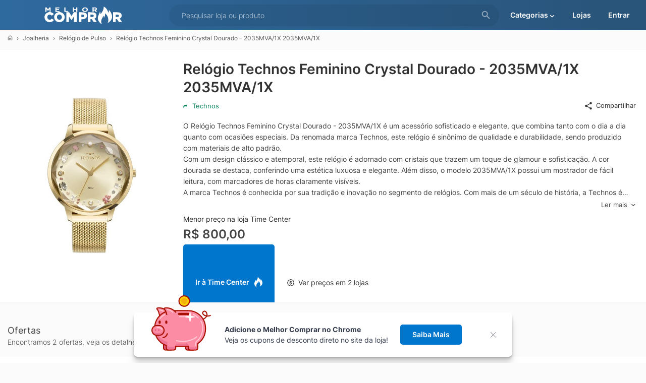

--- FILE ---
content_type: text/html; charset=UTF-8
request_url: https://www.melhorcomprar.com.br/relogio-technos-feminino-crystal-dourado-2035mva1x-2035mva1x/242222/p
body_size: 14926
content:
<!DOCTYPE HTML><html lang="pt-BR"><head><meta charset="utf-8"><meta name="viewport" content="width=device-width,initial-scale=1"><title>Relógio Technos Feminino Crystal Dourado - 2035MVA/1X 2035MVA/1X da Technos com menor preço</title><link rel="preload stylesheet" href="/css/mc.css?v=68" as="style" fetchpriority="high"><link rel="preload" href="/font/inter.woff2" as="font" type="font/woff2" fetchpriority="high" crossorigin><link rel="preconnect" href="https://www.googletagmanager.com"><link rel="search" type="application/opensearchdescription+xml" href="/osd.xml" title="Melhor Comprar"><meta name="description" content="Compre Relógio Technos Feminino Crystal Dourado - 2035MVA/1X 2035MVA/1X da Technos com menor preço, compare os preços e siga as ofertas para conseguir decontos, listamos as melhores lojas para economizar e comprar mais barato com o Melhor Comprar."><link rel="shortcut icon" href="/favicon.ico" sizes="any"><link rel="icon" href="/favicon.svg" type="image/svg+xml"><link rel="alternate" type="application/rss+xml" href="/feed.php"><link rel="canonical" href="https://www.melhorcomprar.com.br/relogio-technos-feminino-crystal-dourado-2035mva1x-2035mva1x/242222/p"><link rel="apple-touch-icon" href="/images/launcher-icon-192x192.png" sizes="192x192"><meta name="theme-color" content="#2B577F"><meta property="og:site_name" content="Relógio Technos Feminino Crystal Dourado - 2035MVA/1X 2035MVA/1X da Technos com menor preço"><meta property="og:type" content="website"><meta property="og:title" content="Relógio Technos Feminino Crystal Dourado - 2035MVA/1X 2035MVA/1X da Technos com menor preço"><meta property="og:url" content="https://www.melhorcomprar.com.br/relogio-technos-feminino-crystal-dourado-2035mva1x-2035mva1x/242222/p"><meta property="og:image" content="https://www.melhorcomprar.com.br/images/produto/242222-1.webp"><meta property="og:description" content="Compre Relógio Technos Feminino Crystal Dourado - 2035MVA/1X 2035MVA/1X da Technos com menor preço, compare os preços e siga as ofertas para conseguir decontos, listamos as melhores lojas para economizar e comprar mais barato com o Melhor Comprar."><meta property="og:locale" content="pt-BR"><meta name="robots" content="index, follow"><style>@font-face{font-family:'Inter';font-style:normal;font-weight:300 700;font-display:swap;src:url('/font/inter.woff2') format('woff2');}.conteudo_content,.div_produto .produto{width:100%;box-sizing:border-box;border-radius:5px}.btn_monitor span,.btn_monitor svg,.itemShare span,.lerMais svg,.pic_item img,.pic_lojaimg,.valor .valor_ver,.valor_loja div,.valor_precos svg,label.lerMais{vertical-align:middle}.conteudo_content,.pre-items .dv_item{background-color:#fff;box-shadow:0 1px 3px rgba(0,0,0,.04)}.div_produto .produto,.pic_item img,.pre-items .itemImg img{aspect-ratio:1/1;object-fit:contain}.pre-items .itemName,p.txtSobre{-webkit-box-orient:vertical;overflow:hidden}.btn_loja a,.pre-items a{text-decoration:none!important}#pChartInfo,.btn_loja a,.valor_loja{white-space:nowrap}.featured ul,.pre-items,.swiper{list-style:none}.conteudo_content,.fichatecnica,.swiper,body.hidden-scroll,p.txtSobre{overflow:hidden}#conteudo_head{width:100%;margin:0 0 10px}.conteudo_content{padding:10px 0;display:inline-block;margin:0 0 20px}.conteudo_content:after{content:'';display:block;clear:both}.div_produto{clear:both;margin:10px 5px;box-sizing:border-box}.div_produto h1{font-size:28px;margin:0 0 10px;line-height:130%}.div_produto h3{font-weight:500;margin:0 0 10px}.div_produto .pic{width:100%;text-align:center;box-sizing:border-box;padding:15px}.div_produto .div_tab{float:left;box-sizing:border-box}.div_produto .produto{max-width:440px;cursor:zoom-in}.div_produto_topo{display:flex;gap:0 20px;flex-wrap:nowrap;align-items:center}.valor{display:block;margin:10px 0 0}.valor .valor_menor{display:block;font-size:24px;margin:5px 0;color:#444;font-weight:600}.valor_precos{margin:15px 0 0;display:inline-block}.valor_precos svg{display:inline-block;width:14px;height:14px;margin:0 8px 0 0}.valor_indisponivel{display:block;margin:10px 0 0;font-weight:600;font-size:16px;color:#444}#txtSobreChk,#txtSobreChk:checked~label.lerMais,.itemShare,p.txtSobre:not(.truncated)~label.lerMais{display:none}.tab_um{width:27%}.tab_dois{width:73%;padding:0 15px 10px}.itemShare{padding:15px 0;text-align:right}.list_stores,.pre-items{padding:0;box-sizing:border-box}.itemShare svg,.item_share svg,.item_wishlist svg{max-height:18px;max-width:18px;margin-right:6px;vertical-align:middle}.item_wishlist.active{color:#800}.item_share,.item_wishlist{float:right;margin-left:20px;font-size:13px;cursor:pointer}p.txtSobre{display:-webkit-box;-webkit-line-clamp:7;color:#444;margin:20px 0 0}label.lerMais{text-align:right;display:block;cursor:pointer;color:#444;transition:color .3s;font-weight:400;margin:5px 0 0;font-size:13px}label.lerMais:hover{color:#1292ee}.lerMais svg{margin:0 0 0 5px;width:12px;height:12px;display:inline-block;padding:0 0 4px}#txtSobreChk:checked+p.txtSobre{-webkit-line-clamp:unset}.list_stores{margin:0}.list_stores li{position:relative;display:flex;justify-content:space-around;align-items:center;border:1px solid transparent;margin:0;padding:18px 0;gap:15px 10px;flex-wrap:wrap}.btn_loja,.btn_loja a,.pre-items .dli,.valor_loja div{display:inline-block}.list_stores li:not(:last-child){border-bottom:1px solid #f4f4f4}.pic_item img{width:120px;border-radius:5px}.pic_lojaimg{width:100px;aspect-ratio:160/125;object-fit:contain;margin:0 20px 0 0}.valor_loja div{color:#028458}.valor_loja span{font-size:22px;font-weight:500;color:#444}.btn_loja{height:40px;line-height:40px}.btn_loja a{color:#fff;background-color:#07c;padding:0 24px;font-weight:600;border-radius:5px;transition:.3s;box-sizing:border-box;text-align:center}.btn_loja a:hover{background-color:#1292ee;color:#fff!important}.btn_loja a:active{opacity:.9}.btn_loja svg{margin:0 0 2px 10px;width:16px;aspect-ratio:24/30;vertical-align:middle}#ValorMeta{border:0;outline:0;padding:1em;border-radius:5px;display:block;width:100%;max-width:200px;margin:15px 10px 0 0;box-shadow:0 1px 1px rgba(0,0,0,.1);resize:none;background-color:#fff}#ValorMeta:focus{box-shadow:0 0 3px #07c!important}.btn_monitor{float:none;margin:15px 0 0;width:100%;max-width:200px}.btn_monitor a{width:100%}.btn_monitor svg{margin:0 6px 0 0;max-width:18px;height:18px;width:18px}.pre-items{vertical-align:baseline;margin:0;border:0;display:flex;flex-wrap:wrap}.pre-items .dli{vertical-align:top;padding:0 0 0 10px;width:228px;box-sizing:border-box;margin:0 0 20px;letter-spacing:.01em}.pre-items .dv_item{border-radius:5px;cursor:pointer;padding:10px 0 15px;transition:opacity .3s,background-color .3s ease-out}.pre-items .dv_item:hover{opacity:.9;box-shadow:0 1px 1px rgba(0,0,0,.08)}.pre-items .dv_item:active{opacity:.8;background-color:#fbfbfb}.pre-items .itemImg{text-align:center;box-sizing:border-box;margin:0 0 15px;padding:0 5px}.pre-items .itemImg img{width:100%;max-width:200px;margin:0 auto;pointer-events:none;display:block;border-radius:5px}.pre-items .itemName{color:#444;padding:0 15px;text-overflow:ellipsis;-webkit-line-clamp:3;display:-webkit-box;height:4.08em;line-height:1.36em;margin:0;font-weight:400;white-space:break-spaces}.pre-items .itemPrice{padding:15px 15px 0;font-size:18px;font-weight:600}.pre-items a{color:inherit}.pre-items .itemRating{margin:0 15px;color:#028458;font-size:12px;display:inline-block}hr{border-width:0;border-top:1px dotted #eee;height:1px}.h2t{padding:20px 15px 0;margin:0;font-weight:400;font-size:18px;color:#444}.h2s{padding:3px 15px 20px;color:#444;font-weight:300}.featured ul{columns:140px 4;line-height:1.8;padding:0 15px;margin:0}#pChartInfo{color:#444;position:absolute;top:0;left:0;text-align:center;transition:left .1s}#pChartInfo .infa{font-weight:600;font-size:14px}#pChartInfo .infb{font-weight:300;font-size:12px;display:block}#pChart{margin:35px 0 0}#pChart,#pChart *{-webkit-touch-callout:none;-webkit-user-select:none;user-select:none;overflow:visible}#pChart #pChartLine{opacity:.4}#pChart polyline{stroke-width:2px;shape-rendering:geometricprecision;stroke-linecap:round;stroke-linejoin:round;stroke:#06C478;fill:none}#pChartFocus{stroke-width:12px}.dvfichatecnica{padding:5px;}.fichatecnica{border-collapse:collapse;margin:0;border:0;padding:0;border-spacing:0;border-radius:5px;width:100%}.fichatecnica td{padding:9px 10px}.fichatecnica tr:nth-child(odd){background-color:#fafafa}.dv_monitor{padding:0 15px 5px}.dv_pricerange{padding:0 15px 15px;width:62%;box-sizing:border-box;float:left}.pricerange{margin:15px 0 10px;border-radius:5px;background:linear-gradient(to right,#06c478 20%,#f1c40f 50%,#b94a48 90%);position:relative;height:6px;width:100%}.pricerange_s{border:3px solid #fff;display:inline-block;width:14px;height:14px;position:absolute;border-radius:99%;top:-7px;animation:1.5s infinite pricecEffect}@keyframes pricecEffect{0%,100%{transform:scale(1)}50%{transform:scale(.9)}}@media(max-width:1280px){.conteudo_content{border-radius:0}}@media(max-width:880px){.div_produto_topo,.valor_loja div{display:block}.valor_loja,.valor_loja div{text-align:center}.div_produto .div_tab,.dv_pricerange{width:100%}.tab_dois{margin-top:20px}.div_produto h1{font-size:24px}.pic_lojaimg{margin:0;width:70px}.pre-items .dli{width:178px;padding:0 0 0 5px}.pre-items .itemName{padding:0 10px}.pre-items .itemPrice{padding:15px 10px 0;font-size:16px}.pre-items .itemRating{margin:0 10px}.conteudo_topo{padding-top:0}#conteudo_head{margin:0}.div_produto{margin:10px 0}.pre-items .dv_item{padding:5px 0 8px}}.swiper-slide,.swiper-wrapper{width:100%;height:100%;position:relative;transition-property:transform}@media(max-width:440px){.pic_item img{width:80px}#precos .btn_loja{flex-basis:100%;text-align:center}#pChartFocus{stroke-width:8px}.div_produto .produto{max-width:100%;border-radius:0}.div_produto_topo{margin:0}}@font-face{font-family:swiper-icons;src:url('data:application/font-woff;charset=utf-8;base64, [base64]//wADZ2x5ZgAAAywAAADMAAAD2MHtryVoZWFkAAABbAAAADAAAAA2E2+eoWhoZWEAAAGcAAAAHwAAACQC9gDzaG10eAAAAigAAAAZAAAArgJkABFsb2NhAAAC0AAAAFoAAABaFQAUGG1heHAAAAG8AAAAHwAAACAAcABAbmFtZQAAA/gAAAE5AAACXvFdBwlwb3N0AAAFNAAAAGIAAACE5s74hXjaY2BkYGAAYpf5Hu/j+W2+MnAzMYDAzaX6QjD6/4//Bxj5GA8AuRwMYGkAPywL13jaY2BkYGA88P8Agx4j+/8fQDYfA1AEBWgDAIB2BOoAeNpjYGRgYNBh4GdgYgABEMnIABJzYNADCQAACWgAsQB42mNgYfzCOIGBlYGB0YcxjYGBwR1Kf2WQZGhhYGBiYGVmgAFGBiQQkOaawtDAoMBQxXjg/wEGPcYDDA4wNUA2CCgwsAAAO4EL6gAAeNpj2M0gyAACqxgGNWBkZ2D4/wMA+xkDdgAAAHjaY2BgYGaAYBkGRgYQiAHyGMF8FgYHIM3DwMHABGQrMOgyWDLEM1T9/w8UBfEMgLzE////P/5//f/V/xv+r4eaAAeMbAxwIUYmIMHEgKYAYjUcsDAwsLKxc3BycfPw8jEQA/[base64]/uznmfPFBNODM2K7MTQ45YEAZqGP81AmGGcF3iPqOop0r1SPTaTbVkfUe4HXj97wYE+yNwWYxwWu4v1ugWHgo3S1XdZEVqWM7ET0cfnLGxWfkgR42o2PvWrDMBSFj/IHLaF0zKjRgdiVMwScNRAoWUoH78Y2icB/yIY09An6AH2Bdu/UB+yxopYshQiEvnvu0dURgDt8QeC8PDw7Fpji3fEA4z/PEJ6YOB5hKh4dj3EvXhxPqH/SKUY3rJ7srZ4FZnh1PMAtPhwP6fl2PMJMPDgeQ4rY8YT6Gzao0eAEA409DuggmTnFnOcSCiEiLMgxCiTI6Cq5DZUd3Qmp10vO0LaLTd2cjN4fOumlc7lUYbSQcZFkutRG7g6JKZKy0RmdLY680CDnEJ+UMkpFFe1RN7nxdVpXrC4aTtnaurOnYercZg2YVmLN/d/gczfEimrE/fs/bOuq29Zmn8tloORaXgZgGa78yO9/cnXm2BpaGvq25Dv9S4E9+5SIc9PqupJKhYFSSl47+Qcr1mYNAAAAeNptw0cKwkAAAMDZJA8Q7OUJvkLsPfZ6zFVERPy8qHh2YER+3i/BP83vIBLLySsoKimrqKqpa2hp6+jq6RsYGhmbmJqZSy0sraxtbO3sHRydnEMU4uR6yx7JJXveP7WrDycAAAAAAAH//wACeNpjYGRgYOABYhkgZgJCZgZNBkYGLQZtIJsFLMYAAAw3ALgAeNolizEKgDAQBCchRbC2sFER0YD6qVQiBCv/H9ezGI6Z5XBAw8CBK/m5iQQVauVbXLnOrMZv2oLdKFa8Pjuru2hJzGabmOSLzNMzvutpB3N42mNgZGBg4GKQYzBhYMxJLMlj4GBgAYow/P/PAJJhLM6sSoWKfWCAAwDAjgbRAAB42mNgYGBkAIIbCZo5IPrmUn0hGA0AO8EFTQAA');font-weight:400;font-style:normal}:root{--swiper-theme-color:#007aff;--swiper-navigation-size:44px}:host{position:relative;display:block;margin-left:auto;margin-right:auto;z-index:1}.swiper{margin-left:auto;margin-right:auto;position:relative;padding:0;z-index:1;display:block}.swiper-vertical>.swiper-wrapper{flex-direction:column}.swiper-wrapper{z-index:1;display:flex;transition-timing-function:var(--swiper-wrapper-transition-timing-function,initial);box-sizing:content-box}.swiper-android .swiper-slide,.swiper-ios .swiper-slide,.swiper-wrapper{transform:translate3d(0,0,0)}.swiper-horizontal{touch-action:pan-y}.swiper-vertical{touch-action:pan-x}.swiper-slide{flex-shrink:0;display:block}.swiper-slide-invisible-blank{visibility:hidden}.swiper-autoheight,.swiper-autoheight .swiper-slide{height:auto}.swiper-autoheight .swiper-wrapper{align-items:flex-start;transition-property:transform,height}.swiper-backface-hidden .swiper-slide{transform:translateZ(0);-webkit-backface-visibility:hidden;backface-visibility:hidden}.swiper-3d,.swiper-3d.swiper-css-mode .swiper-wrapper{perspective:1200px}.swiper-3d .swiper-cube-shadow,.swiper-3d .swiper-slide,.swiper-3d .swiper-wrapper{transform-style:preserve-3d}.swiper-css-mode>.swiper-wrapper{overflow:auto;scrollbar-width:none;-ms-overflow-style:none}.swiper-css-mode>.swiper-wrapper::-webkit-scrollbar{display:none}.swiper-css-mode>.swiper-wrapper>.swiper-slide{scroll-snap-align:start start}.swiper-css-mode.swiper-horizontal>.swiper-wrapper{scroll-snap-type:x mandatory}.swiper-css-mode.swiper-vertical>.swiper-wrapper{scroll-snap-type:y mandatory}.swiper-css-mode.swiper-free-mode>.swiper-wrapper{scroll-snap-type:none}.swiper-css-mode.swiper-free-mode>.swiper-wrapper>.swiper-slide{scroll-snap-align:none}.swiper-css-mode.swiper-centered>.swiper-wrapper::before{content:'';flex-shrink:0;order:9999}.swiper-css-mode.swiper-centered>.swiper-wrapper>.swiper-slide{scroll-snap-align:center center;scroll-snap-stop:always}.swiper-css-mode.swiper-centered.swiper-horizontal>.swiper-wrapper>.swiper-slide:first-child{margin-inline-start:var(--swiper-centered-offset-before)}.swiper-css-mode.swiper-centered.swiper-horizontal>.swiper-wrapper::before{height:100%;min-height:1px;width:var(--swiper-centered-offset-after)}.swiper-css-mode.swiper-centered.swiper-vertical>.swiper-wrapper>.swiper-slide:first-child{margin-block-start:var(--swiper-centered-offset-before)}.swiper-css-mode.swiper-centered.swiper-vertical>.swiper-wrapper::before{width:100%;min-width:1px;height:var(--swiper-centered-offset-after)}.swiper-3d .swiper-slide-shadow,.swiper-3d .swiper-slide-shadow-bottom,.swiper-3d .swiper-slide-shadow-left,.swiper-3d .swiper-slide-shadow-right,.swiper-3d .swiper-slide-shadow-top{position:absolute;left:0;top:0;width:100%;height:100%;pointer-events:none;z-index:10}.swiper-3d .swiper-slide-shadow{background:rgba(0,0,0,.15)}.swiper-3d .swiper-slide-shadow-left{background-image:linear-gradient(to left,rgba(0,0,0,.5),rgba(0,0,0,0))}.swiper-3d .swiper-slide-shadow-right{background-image:linear-gradient(to right,rgba(0,0,0,.5),rgba(0,0,0,0))}.swiper-3d .swiper-slide-shadow-top{background-image:linear-gradient(to top,rgba(0,0,0,.5),rgba(0,0,0,0))}.swiper-3d .swiper-slide-shadow-bottom{background-image:linear-gradient(to bottom,rgba(0,0,0,.5),rgba(0,0,0,0))}.swiper-lazy-preloader{width:42px;height:42px;position:absolute;left:50%;top:50%;margin-left:-21px;margin-top:-21px;z-index:10;transform-origin:50%;box-sizing:border-box;border:4px solid var(--swiper-preloader-color,var(--swiper-theme-color));border-radius:50%;border-top-color:transparent}.swiper-watch-progress .swiper-slide-visible .swiper-lazy-preloader,.swiper:not(.swiper-watch-progress) .swiper-lazy-preloader{animation:1s linear infinite swiper-preloader-spin}.swiper-lazy-preloader-white{--swiper-preloader-color:#fff}.swiper-lazy-preloader-black{--swiper-preloader-color:#000}@keyframes swiper-preloader-spin{0%{transform:rotate(0)}100%{transform:rotate(360deg)}}.swiper-button-next,.swiper-button-prev{position:absolute;top:var(--swiper-navigation-top-offset,50%);width:calc(var(--swiper-navigation-size)/ 44 * 27);height:var(--swiper-navigation-size);margin-top:calc(0px - (var(--swiper-navigation-size)/ 2));z-index:10;cursor:pointer;display:flex;align-items:center;justify-content:center;color:var(--swiper-navigation-color,var(--swiper-theme-color))}.swiper-button-next.swiper-button-disabled,.swiper-button-prev.swiper-button-disabled{opacity:.35;cursor:auto;pointer-events:none}.swiper-button-next.swiper-button-hidden,.swiper-button-prev.swiper-button-hidden{opacity:0;cursor:auto;pointer-events:none}.swiper-navigation-disabled .swiper-button-next,.swiper-navigation-disabled .swiper-button-prev{display:none!important}.swiper-button-next svg,.swiper-button-prev svg{width:100%;height:100%;object-fit:contain;transform-origin:center}.swiper-rtl .swiper-button-next svg,.swiper-rtl .swiper-button-prev svg{transform:rotate(180deg)}.swiper-button-prev,.swiper-rtl .swiper-button-next{left:var(--swiper-navigation-sides-offset,10px);right:auto}.swiper-button-lock{display:none}.swiper-button-next:after,.swiper-button-prev:after{font-family:swiper-icons;font-size:var(--swiper-navigation-size);text-transform:none!important;letter-spacing:0;font-variant:initial;line-height:1}.sl-wrapper .sl-close,.sl-wrapper .sl-navigation button{height:44px;line-height:44px;z-index:10060;font-family:Arial,Baskerville,monospace;color:#fff;position:fixed}.swiper-button-prev:after,.swiper-rtl .swiper-button-next:after{content:'prev'}.swiper-button-next,.swiper-rtl .swiper-button-prev{right:var(--swiper-navigation-sides-offset,10px);left:auto}.swiper-button-next:after,.swiper-rtl .swiper-button-prev:after{content:'next'}.sl-overlay{position:fixed;left:0;right:0;top:0;bottom:0;background-color:#131313;display:none;z-index:1035}.sl-wrapper{z-index:1040;width:100%;height:100%;left:0;top:0;position:fixed}.sl-wrapper *{-webkit-user-select:none;user-select:none;box-sizing:border-box}.sl-wrapper button{opacity:.4!important;transition:opacity .3s;border:0;background-color:transparent;font-size:28px;padding:0;cursor:pointer}.sl-wrapper button:hover{opacity:.7!important}.sl-wrapper .sl-close{opacity:.4;display:none;right:30px;top:30px;margin-top:-14px;margin-right:-14px;width:44px;font-size:2.5rem}.sl-wrapper .sl-counter{display:none;position:fixed;top:30px;left:30px;z-index:1060;color:#fff;font-size:1rem}.sl-wrapper .sl-navigation{width:100%;display:none}.sl-wrapper .sl-navigation button{top:50%;margin-top:-22px;width:22px;text-align:center;display:block}.sl-wrapper .sl-navigation button.sl-next{opacity:.4;right:5px;font-size:2rem}.sl-wrapper .sl-navigation button.sl-prev{opacity:.4;left:5px;font-size:2rem}.sl-wrapper.sl-dir-rtl .sl-navigation{direction:ltr}.sl-wrapper .sl-image{position:fixed;touch-action:none;z-index:10000}.sl-wrapper .sl-image img{transition:transform .08s;margin:0;padding:0;display:block;border:0;width:100%;height:auto}.sl-wrapper .sl-image iframe{background-color:#000;border:0}@media(min-width:35.5em){.sl-wrapper .sl-navigation button{width:44px}.sl-wrapper .sl-navigation button.sl-next{right:10px;font-size:2.5rem}.sl-wrapper .sl-navigation button.sl-prev{left:10px;font-size:2.5rem}.sl-wrapper .sl-image iframe,.sl-wrapper .sl-image img{border:0}}@media(min-width:50em){.sl-wrapper .sl-navigation button{width:44px}.sl-wrapper .sl-navigation button.sl-next{right:20px;font-size:2.5rem}.sl-wrapper .sl-navigation button.sl-prev{left:20px;font-size:2.5rem}.sl-wrapper .sl-image iframe,.sl-wrapper .sl-image img{border:0}}.sl-wrapper .sl-image .sl-caption{display:none;padding:10px;color:#fff;background-color:rgba(0,0,0,.8);font-size:1rem;position:absolute;bottom:0;left:0;right:0}.sl-wrapper .sl-image .sl-caption.pos-top{bottom:auto;top:0}.sl-wrapper .sl-image .sl-caption.pos-outside{bottom:auto}.sl-wrapper .sl-image .sl-download{display:none;position:absolute;bottom:5px;right:5px;color:#fff;z-index:1060}.sl-spinner{display:none;border:5px solid #333;border-radius:40px;height:40px;left:50%;margin:-20px 0 0 -20px;opacity:0;position:fixed;top:50%;width:40px;z-index:1007;animation:1s ease-out infinite pulsate}.sl-scrollbar-measure{position:absolute;top:-9999px;width:50px;height:50px;overflow:scroll}.sl-transition{transition:transform .3s}@keyframes pulsate{0%{transform:scale(.1);opacity:0}50%{opacity:1}100%{transform:scale(1.2);opacity:0}}.dvLkCats{box-sizing:border-box;display:flex;padding:15px;width:100%;background-color:#fff;border-radius:5px;margin:0 0 20px;box-shadow:0 1px 1px rgba(0,0,0,.1);gap:25px;align-items:center;justify-content:center;}.dvLkCatsC{box-sizing:border-box;text-align:center}.dvLkCatsC svg{width:110px;aspect-ratio:561 / 639;padding:0 20px;}.dvLkCatsB{text-align:right;}.dvLkCats h3{font-weight:500;margin:5px 0 10px;font-size:24px;}.dvLkCats img{max-width:300px;width:100%;aspect-ratio:336 / 178;object-fit:contain;}.dvLkCatsA{margin:15px 0 0;color:#444;text-wrap:balance;}.lnkExt{display:block;font-weight:500;padding:15px 0 0;font-size:14px;}.lnkExt svg{display:inline-block;width:13px;height:13px;margin:0 0 0 3px;vertical-align:middle;}@media(max-width:550px){.dvLkCatsC{display:none;}}@media print{#extpop{display:none!important}}#extpop{vertical-align:middle;z-index:2;pointer-events:none;opacity:0;transition:opacity .8s}#extpop.fadeIn{pointer-events:auto;opacity:1;}#extpop b,#extpop div,#extpop img,#extpop p{margin:0;padding:0;vertical-align:baseline}#extpop img{display:block}#extpop button{font-weight:700}#extpop #popext{z-index:2;position:fixed;max-width:750px;margin:0 auto;left:0;right:0;bottom:12px}#extpop #popext .extpop-container{position:relative;display:flex;flex-direction:row;align-items:center;padding-top:23px;padding-right:48px;padding-bottom:23px;padding-left:180px;color:#363d4d;background-color:#fff}#extpop #popext .extpop-body{margin:0 auto;width:100%}#extpop #popext .extpop-close{position:absolute;z-index:1;top:auto;padding:20px;padding-right:32px;right:0;cursor:pointer;color:inherit;margin:0;border:0;background:0 0}#extpop #popext .extpop-content{position:relative;display:flex;flex-direction:column}#extpop #popext .extpop-description{line-height:1.5}#extpop #popext .extpop-close::before{display:block;content:"";width:11px;height:11px;background-image:url('data:image/svg+xml;utf8,<svg xmlns="http://www.w3.org/2000/svg" viewBox="0 0 24 24" fill="none" stroke="rgba(54,61,77,1)" stroke-linecap="round" stroke-linejoin="round" stroke-width="2"><path d="M1.458 1.458l21.084 21.084m0-21.084L1.458 22.542" /></svg>');background-position:center;background-repeat:no-repeat;transform-origin:center center;transition:all .3s ease;}#extpop #popext .extpop-close:hover::before{opacity:1;transform:rotate(90deg)}#extpop #popext .extpop-container{box-shadow:0 2px 2px rgba(0,0,0,.1),0 4px 4px rgba(0,0,0,.1),0 8px 8px rgba(0,0,0,.1),0 16px 16px rgba(0,0,0,.1);border-radius:6px}#extpop #popext .extpop-image{position:absolute;object-fit:contain;object-position:0 50%;left:35px;bottom:12px;width:118px;aspect-ratio:256 / 239;}@media(max-width:800px){#extpop #popext{bottom:0}#extpop #popext .extpop-container{border-radius:0;padding-left:130px}#extpop #popext .extpop-description{margin-bottom:10px}#extpop #popext .extpop-image{left:20px;bottom:30px;width:88px}}@media(min-width:801px){#extpop #popext .extpop-container{border-radius:8px}#extpop #popext .extpop-content{flex-direction:row;flex-wrap:nowrap;align-items:center}#extpop #popext .extpop-description{margin-right:24px}}</style><script type="module" src="/js/mc.js?v=25" async></script><script>window.dataLayer=window.dataLayer||[];function gtag(){dataLayer.push(arguments);}gtag('js',new Date());gtag('config','G-4ZJXXLHG74');</script><link rel="manifest" href="/manifest.webmanifest"></head><body><header><div id="topo"><div class="topo_logo"><a href="/" title="Melhor Comprar"><svg><use href="/images/sprite.svg#melhor-comprar"></use></svg></a></div><div id="topo_busca" itemscope itemtype="https://schema.org/WebSite"><meta itemprop="url" content="https://www.melhorcomprar.com.br/"><form id="frmSearch" name="frmSearch" method="GET" action="/pesquisar" onSubmit="return goSearch(this);" autocomplete="off" itemprop="potentialAction" itemscope itemtype="https://schema.org/SearchAction"><meta itemprop="target" content="https://www.melhorcomprar.com.br/pesquisar?pg=1&q={q}"><input type="search" name="q" id="q" data-history="" itemprop="query-input" autocomplete="off" placeholder="Pesquisar loja ou produto"><button type="submit" title="Pesquisar"><svg><use href="/images/sprite.svg#search"></use></svg></button></form><button class="btBack" title="Voltar"><svg><use href="/images/sprite.svg#arrow-left"></use></svg></button></div><span class="btSearch" title="Pesquisar"><svg><use href="/images/sprite.svg#search-mobile"></use></svg></span><span class="btCategory">Categorias<svg><use href="/images/sprite.svg#arrow-down"></use></svg></span><a href="/cupom-desconto"><span class="btCupons">Lojas</span></a><a href="/login" title="Entre ou registre-se aqui"><span class="btLogin">Entrar</span></a></div></header><main>
<div id="conteudo_head"><nav class="breadcrumb"><a href="/" title="Melhor Comprar"><svg><use href="/images/sprite.svg#home"></use></svg></a><a href="/categorias/joalheria?pg=1">Joalheria</a><a href="/categorias/joalheria/relogio-pulso?pg=1">Relógio de Pulso</a>Relógio Technos Feminino Crystal Dourado - 2035MVA/1X 2035MVA/1X</nav></div>
<div class="conteudo_content conteudo_topo">
	<div class="div_produto div_produto_topo">
		<div class="div_tab tab_um gallery">
			<div class="pic"><img src="/images/produto/242222-1.webp" alt="Relógio Technos Feminino Crystal Dourado - 2035MVA/1X 2035MVA/1X" title="Relógio Technos Feminino Crystal Dourado - 2035MVA/1X 2035MVA/1X" class="produto" decoding="async" fetchpriority="high" crossorigin></div>
		</div> 
		<div class="div_tab tab_dois">
			<h1>Relógio Technos Feminino Crystal Dourado - 2035MVA/1X 2035MVA/1X</h1><div style="color:#444;display:inline-block;font-size:13px;color:#028458;"><svg style='max-height:9px;max-width:8px;margin-right:10px;'><use href="/images/sprite.svg#arrow-right-min"></use></svg>Technos</div>			<div style="display:inline;"><label class="item_share" title="Compartilhar"><svg><use href="/images/sprite.svg#share-icon"></use></svg>Compartilhar</label><div class="itemShare"><a href="https://www.facebook.com/sharer/sharer.php?u=https%3A%2F%2Fwww.melhorcomprar.com.br%2Frelogio-technos-feminino-crystal-dourado-2035mva1x-2035mva1x%2F242222%2Fp" target="_blank" style="margin-right:10px;" title='Compartilhar por Facebook' rel="nofollow noopener"><svg><use href="/images/sprite.svg#share-facebook"></use></svg></a><a href="https://x.com/intent/tweet?text=Rel%C3%B3gio+Technos+Feminino+Crystal+Dourado+-+2035MVA%2F1X+2035MVA%2F1X+https%3A%2F%2Fwww.melhorcomprar.com.br%2Frelogio-technos-feminino-crystal-dourado-2035mva1x-2035mva1x%2F242222%2Fp" target="_blank" style="margin-right:10px;" title='Compartilhar por X' rel="nofollow noopener"><svg><use href="/images/sprite.svg#share-x"></use></svg></a><a href="https://api.whatsapp.com/send?text=Rel%C3%B3gio+Technos+Feminino+Crystal+Dourado+-+2035MVA%2F1X+2035MVA%2F1X+https%3A%2F%2Fwww.melhorcomprar.com.br%2Frelogio-technos-feminino-crystal-dourado-2035mva1x-2035mva1x%2F242222%2Fp" target="_blank" style="margin-right:10px;" title='Compartilhar por Whatsapp' rel="nofollow noopener"><svg><use href="/images/sprite.svg#share-whatsapp"></use></svg></a><a href="mailto:?subject=Rel%C3%B3gio+Technos+Feminino+Crystal+Dourado+-+2035MVA%2F1X+2035MVA%2F1X&amp;body=https%3A%2F%2Fwww.melhorcomprar.com.br%2Frelogio-technos-feminino-crystal-dourado-2035mva1x-2035mva1x%2F242222%2Fp" target="_blank" title='Compartilhar por Email' rel="nofollow noopener"><svg><use href="/images/sprite.svg#share-email"></use></svg></a></div><div class="clear"></div></div><input type="checkbox" id="txtSobreChk" name="txtSobreChk"><p class="txtSobre">O Relógio Technos Feminino Crystal Dourado - 2035MVA/1X é um acessório sofisticado e elegante, que combina tanto com o dia a dia quanto com ocasiões especiais. Da renomada marca Technos, este relógio é sinônimo de qualidade e durabilidade, sendo produzido com materiais de alto padrão.<br>
Com um design clássico e atemporal, este relógio é adornado com cristais que trazem um toque de glamour e sofisticação. A cor dourada se destaca, conferindo uma estética luxuosa e elegante. Além disso, o modelo 2035MVA/1X possui um mostrador de fácil leitura, com marcadores de horas claramente visíveis.<br>
A marca Technos é conhecida por sua tradição e inovação no segmento de relógios. Com mais de um século de história, a Technos é uma das marcas mais respeitadas e confiáveis do mercado. O Relógio Technos Feminino Crystal Dourado - 2035MVA/1X é um exemplo de seu compromisso com a qualidade e a satisfação do cliente.<br>
Destaque-se com este lindo relógio Technos Feminino Crystal Dourado. Ele é muito mais que um simples acessório, é uma declaração de estilo e bom gosto. Não perca a oportunidade de ter um relógio Technos em sua coleção.</p><label for="txtSobreChk" class="lerMais">Ler mais<svg><use href="/images/sprite.svg#arrow-down"></use></svg></label><div class='valor'><span>Menor preço na loja Time Center</span><span class='valor_menor'>R$ 800,00</span><div class='btn_loja' style='margin:0 25px 0 0;'><a href='/redireciona/1190518' rel='nofollow noopener' target='_blank'>Ir à Time Center<svg><use href='/images/sprite.svg#icon-fire'></use></svg></a></div><a href='#precos' class='valor_precos'><svg><use href='/images/sprite.svg#icon-offer'></use></svg><span class='valor_ver'>Ver preços em 2 lojas</span></a></div>		</div>
	</div>
</div>
<h2 class="h2t">Ofertas</h2><div class="h2s">Encontramos 2 ofertas, veja os detalhes abaixo.</div><div class="conteudo_content" id="precos">
	<div class="div_produto">
		<div style="float:right;padding:0 15px;position:relative;"><select title="Ordenar" id="cmbReorder"><option value="lowest_price">Menor preço à vista</option><option value="highest_price">Maior preço à vista</option><option value="lowest_parcel_price">Menor preço a prazo</option><option value="highest_parcel_price">Maior preço a prazo</option></select></div>		<div class="clear"></div>
<ul class='list_stores'><li><div class="pic_item"><a href="/redireciona/1190517" title="Preço de Relógio Technos Feminino Crystal Dourado - 2035MVA/1X 2035MVA/1X" rel="nofollow noopener" target="_blank"><img src="/images/valor/1190517.webp" alt="Relógio Technos Feminino Crystal Dourado - 2035MVA/1X 2035MVA/1X" loading="lazy" decoding="async" crossorigin></a></div>
<div class="valor_loja"><a href="/redireciona/1190517" title="Preço de Relógio Technos Feminino Crystal Dourado - 2035MVA/1X 2035MVA/1X" rel="nofollow noopener" target="_blank"><img src="/images/lojas/cupom-desconto-technos.webp" alt="Desconto Technos" class="pic_lojaimg" loading="lazy" decoding="async" crossorigin><div><span>R$ 800,00</span><br>à vista</div></a></div>
<div class="btn_loja"><a href="/redireciona/1190517" rel="nofollow noopener" target="_blank">Ir à Loja</a></div></li>
<li><div class="pic_item"><a href="/redireciona/1190518" title="Preço de Relógio Technos Feminino Crystal Dourado - 2035MVA/1X 2035MVA/1X" rel="nofollow noopener" target="_blank"><img src="/images/valor/1190518.webp" alt="Relógio Technos Feminino Crystal Dourado - 2035MVA/1X 2035MVA/1X" loading="lazy" decoding="async" crossorigin></a></div>
<div class="valor_loja"><a href="/redireciona/1190518" title="Preço de Relógio Technos Feminino Crystal Dourado - 2035MVA/1X 2035MVA/1X" rel="nofollow noopener" target="_blank"><img src="/images/lojas/cupom-desconto-time-center.webp" alt="Desconto Time Center" class="pic_lojaimg" loading="lazy" decoding="async" crossorigin><div><span>R$ 800,00</span><br>à vista</div></a></div>
<div class="btn_loja"><a href="/redireciona/1190518" rel="nofollow noopener" target="_blank">Ir à Loja</a></div></li>
</ul>	</div>
</div><div class="h2s">* O preço atual da loja online pode variar de acordo com o tempo da nossa última leitura.</div><h2 class="h2t">Histórico de preços</h2><div class="h2s">A variação de preços das lojas é diária, o preço desejado pode ser atingido a qualquer momento.</div>
<div class="conteudo_content"><div class="div_produto"><div class="div_tab tab_dois" style="margin-top:0;position:relative;overflow:hidden;"><div id="pChartInfo"><div class="infa"></div><div class="infb"></div></div><svg viewBox="0 0 800 260" id="pChart" xmlns="http://www.w3.org/2000/svg" preserveAspectRatio="none">
<defs><linearGradient id="pChartBkg" x2="0" y2="1"><stop offset="20%" stop-color="#06C478"/><stop offset="100%" stop-color="#fff"/></linearGradient></defs>
<path style="fill:url(#pChartBkg);opacity:.15;" d="M 0 220 L 0 85 L 36 152 L 72 85 L 109 152 L 145 85 L 181 152 L 218 85 L 254 152 L 290 85 L 327 152 L 363 220 L 400 175 L 436 152 L 472 85 L 509 65 L 545 136 L 581 65 L 618 20 L 654 97 L 690 20 L 727 97 L 763 174 L 800 20  L 800 220 Z"/>
<polyline points="0 85 36 152 72 85 109 152 145 85 181 152 218 85 254 152 290 85 327 152 363 220 400 175 436 152 472 85 509 65 545 136 581 65 618 20 654 97 690 20 727 97 763 174 800 20 "/>
<line x1="800" x2="800" y1="15" y2="230" stroke="#777" stroke-width="1" shape-rendering="crispEdges" id="pChartLine" stroke-dasharray="2"/>
<line x1="-99" y1="-99" x2="-99" y2="-99" stroke="#06C478" stroke-linecap="round" vector-effect="non-scaling-stroke" id="pChartFocus"/>
<rect x="-18.2" y="0" width="36.4" height="260" data-x="0" data-y="85" data-price="699" data-d="20220417" vector-effect="non-scaling-stroke" fill="transparent"/><rect x="18.2" y="0" width="36.4" height="260" data-x="36" data-y="152" data-price="594.15" data-d="20220825" vector-effect="non-scaling-stroke" fill="transparent"/><rect x="54.5" y="0" width="36.4" height="260" data-x="72" data-y="85" data-price="699" data-d="20220921" vector-effect="non-scaling-stroke" fill="transparent"/><rect x="90.9" y="0" width="36.4" height="260" data-x="109" data-y="152" data-price="594.15" data-d="20221102" vector-effect="non-scaling-stroke" fill="transparent"/><rect x="127.3" y="0" width="36.4" height="260" data-x="145" data-y="85" data-price="699" data-d="20221205" vector-effect="non-scaling-stroke" fill="transparent"/><rect x="163.6" y="0" width="36.4" height="260" data-x="181" data-y="152" data-price="594.15" data-d="20230317" vector-effect="non-scaling-stroke" fill="transparent"/><rect x="200.0" y="0" width="36.4" height="260" data-x="218" data-y="85" data-price="699" data-d="20230321" vector-effect="non-scaling-stroke" fill="transparent"/><rect x="236.4" y="0" width="36.4" height="260" data-x="254" data-y="152" data-price="594.15" data-d="20230905" vector-effect="non-scaling-stroke" fill="transparent"/><rect x="272.7" y="0" width="36.4" height="260" data-x="290" data-y="85" data-price="699" data-d="20230929" vector-effect="non-scaling-stroke" fill="transparent"/><rect x="309.1" y="0" width="36.4" height="260" data-x="327" data-y="152" data-price="594.15" data-d="20231105" vector-effect="non-scaling-stroke" fill="transparent"/><rect x="345.5" y="0" width="36.4" height="260" data-x="363" data-y="220" data-price="489.3" data-d="20231125" vector-effect="non-scaling-stroke" fill="transparent"/><rect x="381.8" y="0" width="36.4" height="260" data-x="400" data-y="175" data-price="559.2" data-d="20231126" vector-effect="non-scaling-stroke" fill="transparent"/><rect x="418.2" y="0" width="36.4" height="260" data-x="436" data-y="152" data-price="594.15" data-d="20231129" vector-effect="non-scaling-stroke" fill="transparent"/><rect x="454.5" y="0" width="36.4" height="260" data-x="472" data-y="85" data-price="699" data-d="20231204" vector-effect="non-scaling-stroke" fill="transparent"/><rect x="490.9" y="0" width="36.4" height="260" data-x="509" data-y="65" data-price="729" data-d="20240821" vector-effect="non-scaling-stroke" fill="transparent"/><rect x="527.3" y="0" width="36.4" height="260" data-x="545" data-y="136" data-price="619.65" data-d="20240905" vector-effect="non-scaling-stroke" fill="transparent"/><rect x="563.6" y="0" width="36.4" height="260" data-x="581" data-y="65" data-price="729" data-d="20241209" vector-effect="non-scaling-stroke" fill="transparent"/><rect x="600.0" y="0" width="36.4" height="260" data-x="618" data-y="20" data-price="800" data-d="20250109" vector-effect="non-scaling-stroke" fill="transparent"/><rect x="636.4" y="0" width="36.4" height="260" data-x="654" data-y="97" data-price="680" data-d="20250917" vector-effect="non-scaling-stroke" fill="transparent"/><rect x="672.7" y="0" width="36.4" height="260" data-x="690" data-y="20" data-price="800" data-d="20250925" vector-effect="non-scaling-stroke" fill="transparent"/><rect x="709.1" y="0" width="36.4" height="260" data-x="727" data-y="97" data-price="680" data-d="20251105" vector-effect="non-scaling-stroke" fill="transparent"/><rect x="745.5" y="0" width="36.4" height="260" data-x="763" data-y="174" data-price="560" data-d="20251201" vector-effect="non-scaling-stroke" fill="transparent"/><rect x="781.8" y="0" width="36.4" height="260" data-x="800" data-y="20" data-price="800" data-d="20251205" vector-effect="non-scaling-stroke" fill="transparent"/></svg>
	</div>	<div class="div_tab tab_um dv_monitor">
		<h3>Quero monitorar o preço</h3>
		<p>Receba alerta quando o Melhor Comprar encontrar o preço desejado, informe abaixo qual preço deseja pagar.</p>
<div class="btn_loja btn_monitor"><a href="#" rel="nofollow noopener" target="_blank" id="btnMonitorar"><svg><use href="/images/sprite.svg#icon-alert"></use></svg><span>Monitorar Preço</span></a></div>	</div>	<div class="clear"></div>
</div></div>
<div class="conteudo_content"><div class="div_produto"><div class="dv_pricerange"><div class="pricerange"><div class="pricerange_s" style="left:calc(100% - 8px - 0%);background-color:#b94a48;"></div></div><div style="float:left;text-align:left;font-weight:300;">Menor preço<br><span style="font-weight:500;">R$ 489,30</span></div><div style="float:right;text-align:right;font-weight:300;">Maior preço<br><span style="font-weight:500;">R$ 800,00</span></div><div class="clear"></div></div><div class="div_tab tab_um dv_monitor"><p>De acordo com nosso histórico de preços, consideramos a oferta no valor de R$ 800,00 um preço alto para comprar.</p></div></div></div><h2 class="h2t">Ficha Técnica</h2>
<div class="h2s">Veja algumas informações encontradas sobre este produto.</div>
<div class="conteudo_content dvfichatecnica"><table class="fichatecnica">
<tr><td>Marca</td><td>Technos</td></tr><tr><td>Modelo</td><td>2035MVA/1X</td></tr><tr><td>Linha</td><td>Crystal</td></tr><tr><td>Gênero</td><td>Feminino</td></tr><tr><td>Cor</td><td>Dourado</td></tr><tr><td>Material da Caixa</td><td>Aço Inoxidável</td></tr><tr><td>Material da Pulseira</td><td>Aço Inoxidável</td></tr><tr><td>Tipo de Vidro</td><td>Cristal Mineral</td></tr><tr><td>Resistência à Água</td><td>50m</td></tr><tr><td>Tipo de Fecho</td><td>Fecho Dobrável com Botão</td></tr><tr><td>Funções</td><td>Hora, Minuto, Segundo</td></tr><tr><td>Estilo</td><td>Elegante</td></tr><tr><td>Formato da Caixa</td><td>Redondo</td></tr><tr><td>Diâmetro da Caixa</td><td>38mm</td></tr><tr><td>Espessura da Caixa</td><td>8mm</td></tr><tr><td>Origem</td><td>Importado</td></tr><tr><td>Código de Barras</td><td>7891530744129</td></tr></table></div>
<h2 class="h2t">Procurando por Relógio de Pulso?</h2><div class="h2s">Você pode gostar destas ofertas relacionadas a sua pesquisa.</div><div class="swiper pre-items"><div class="swiper-wrapper"></div></div>
<h2 class="h2t">Mais descontos</h2><div class="h2s">Temos cupons disponíveis para economizar em suas compras online.</div><div class="conteudo_content featured"><nav><ul><li><a href="/cupom-desconto/amazon">Cupom Amazon</a></li><li><a href="/cupom-desconto/casas-bahia">Cupom Casas Bahia</a></li><li><a href="/cupom-desconto/le-biscuit">Cupom Le Biscuit</a></li><li><a href="/cupom-desconto/ri-happy">Cupom Ri Happy</a></li><li><a href="/cupom-desconto/ponto">Cupom Ponto</a></li><li><a href="/cupom-desconto/extra">Cupom Extra</a></li><li><a href="/cupom-desconto/petz">Cupom Petz</a></li><li><a href="/cupom-desconto/aliexpress">Cupom AliExpress</a></li><li><a href="/cupom-desconto/cea">Cupom C&amp;A</a></li><li><a href="/cupom-desconto/vivara">Cupom Vivara</a></li><li><a href="/cupom-desconto/lojas-renner">Cupom Renner</a></li><li><a href="/cupom-desconto/oboticario">Cupom O Boticário</a></li><li><a href="/cupom-desconto/buser">Cupom Buser</a></li><li><a href="/cupom-desconto/niazi-chohfi">Cupom Niazi Chohfi</a></li><li><a href="/cupom-desconto/kabum">Cupom KaBuM!</a></li><li><a href="/cupom-desconto/terabyte-shop">Cupom Terabyte Shop</a></li><li><a href="/cupom-desconto/centauro">Cupom Centauro</a></li><li><a href="/cupom-desconto/fast-shop">Cupom Fast Shop</a></li><li><a href="/cupom-desconto/netshoes">Cupom Netshoes</a></li><li><a href="/cupom-desconto/carrefour">Cupom Carrefour</a></li><li><a href="/cupom-desconto/hering">Cupom Hering</a></li><li><a href="/cupom-desconto/nike-store">Cupom Nike</a></li><li><a href="/cupom-desconto/zattini">Cupom Zattini</a></li><li><a href="/cupom-desconto/natura">Cupom Natura</a></li><li><a href="/cupom-desconto/mobly">Cupom Mobly</a></li><li><a href="/cupom-desconto/decathlon">Cupom Decathlon</a></li><li><a href="/cupom-desconto/cobasi">Cupom Cobasi</a></li><li><a href="/cupom-desconto/compra-certa">Cupom Compra Certa</a></li><li><a href="/cupom-desconto/leroy-merlin">Cupom Leroy Merlin</a></li><li><a href="/cupom-desconto" target="_blank" title="Ver mais cupons">Ver mais cupons &#187;</a></li></ul></nav></div>
<div class="dvLkCats"><div class="dvLkCatsB"><a href="/extensao/" rel="nofollow noopener" target="_blank"><h3>Acesse cupons de desconto direto no Chrome!</h3></a><div class="dvLkCatsA">Ative a extensão de descontos e receba aviso de cupons antes de finalizar uma compra online, direto no carrinho de compras.</div><a href="/extensao/" rel="nofollow noopener" target="_blank" class="lnkExt">Saiba mais<svg><use href="/images/sprite.svg#arrow-right"></use></svg></a></div><div class="dvLkCatsC"><svg><use href="/images/sprite.svg#extensao"></use></svg></div></div></main>
<div id="extpop"><div id="popext"><div class="extpop-container"><img src="/images/cupom-desconto-melhor-comprar.svg" class="extpop-image" alt="Melhor Comprar Cupom de Desconto" decoding="async" crossorigin><div class="extpop-body"><div class="extpop-content"><p class="extpop-description"><b>Adicione o Melhor Comprar no Chrome</b><br>Veja os cupons de desconto direto no site da loja!</p><div class="btn_loja" style="float:none;"><a href="/extensao/" rel="nofollow noopener" target="_blank">Saiba Mais</a></div></div></div><button type="button" class="extpop-close" title="Fechar"></button></div></div></div>
<script>document.addEventListener("DOMContentLoaded",function(){setTimeout(function(){if(!sessionStorage.getItem("mc-extension")){var e=document.getElementById("extpop");e&&(e.classList.add("fadeIn"),e.querySelectorAll(".extpop-close").forEach(function(t){t.addEventListener("click",function(){sessionStorage.setItem("mc-extension","1"),e.remove()})}))}},1e3)});</script>
<script type="application/ld+json">{"@context":"http://schema.org","@type":"Product","description":"Compre Relógio Technos Feminino Crystal Dourado - 2035MVA/1X 2035MVA/1X da Technos com menor preço, compare os preços e siga as ofertas para conseguir decontos, listamos as melhores lojas para economizar e comprar mais barato com o Melhor Comprar.","name":"Relógio Technos Feminino Crystal Dourado - 2035MVA/1X 2035MVA/1X","image":"/images/produto/242222-1.webp","brand":{"@type":"Brand","name":"Technos"},"sku":"242222","mpn":"2035MVA/1X","gtin13":"7891530744129","offers":{"@type":"AggregateOffer","url":"https://www.melhorcomprar.com.br/relogio-technos-feminino-crystal-dourado-2035mva1x-2035mva1x/242222/p","offerCount":"2","price":"800.00","lowPrice":"800.00","highPrice":"800.00","priceCurrency":"BRL","availability":"http://schema.org/InStock"}}</script>
<script type="application/ld+json">{"@context":"http://schema.org","@type":"WebPage","url":"https://www.melhorcomprar.com.br/relogio-technos-feminino-crystal-dourado-2035mva1x-2035mva1x/242222/p","name":"Relógio Technos Feminino Crystal Dourado - 2035MVA/1X 2035MVA/1X da Technos com menor preço","lastReviewed":"2026-01-17T00:22:47-03:00"}</script>
<script type="application/ld+json">{"@context":"http://schema.org","@type":"BreadcrumbList","itemListElement":[{"@type":"ListItem","position":1,"item":"https://www.melhorcomprar.com.br/","name":"Melhor Comprar"},{"@type":"ListItem","position":2,"item":"https://www.melhorcomprar.com.br/categorias/joalheria/relogio-pulso?pg=1","name":"Relógio de Pulso"},{"@type":"ListItem","position":3,"item":"https://www.melhorcomprar.com.br/relogio-technos-feminino-crystal-dourado-2035mva1x-2035mva1x/242222/p","name":"Relógio Technos Feminino Crystal Dourado - 2035MVA/1X 2035MVA/1X da Technos com menor preço"}]}</script>
<script>const ps=document.querySelectorAll('p.txtSobre'),observer=new ResizeObserver(entries=>{for(let entry of entries){entry.target.classList[entry.target.scrollHeight>entry.contentRect.height?'add':'remove']('truncated');}});ps.forEach(p=>{observer.observe(p);});
var timeDf=function(e,a){var n=e-a,r="";return Math.round(n/1e3)<=0?r="Agora":n<6e4?r=Math.round(n/1e3)+" seg":n<36e5?r=Math.round(n/6e4)+" min":n<864e5?(r=Math.round(n/36e5)+" hora",Math.round(n/36e5)>1&&(r+="s")):n<2592e6?(r=Math.round(n/864e5)+" dia",Math.round(n/864e5)>1&&(r+="s")):n<31536e6?(r=Math.round(n/2592e6),r+=Math.round(n/2592e6)>1?" meses":" mês"):(r=Math.round(n/31536e6)+" ano",Math.round(n/31536e6)>1&&(r+="s")),r};
var pChartInfo=document.getElementById("pChartInfo"),pChart=document.getElementById("pChart"),circleOn=function(e){var t=e.dataset.d.toString(),n=document.getElementById("pChartLine"),r=document.getElementById("pChartFocus"),i=e.dataset.x,l=e.dataset.y;[n,r].forEach(e=>e.setAttribute("x1",i)),[n,r].forEach(e=>e.setAttribute("x2",i)),r.setAttribute("y1",l),r.setAttribute("y2",l),pChartInfo.querySelector(".infa").textContent="R$ "+parseFloat(e.dataset.price).toFixed(2).replace(".",",").replace(/\d(?=(\d{3})+,)/g,"$&."),pChartInfo.querySelector(".infb").textContent="h\xe1 "+timeDf(new Date().getTime(),new Date(t.substr(0,4)+"-"+t.substr(4,2)+"-"+t.substr(6,2)).getTime());var a=e.getBoundingClientRect().x+e.getBoundingClientRect().width/2-pChart.getBoundingClientRect().x+15;a+pChartInfo.getBoundingClientRect().width-15>=pChart.getBoundingClientRect().width&&(a=pChart.getBoundingClientRect().width-pChartInfo.getBoundingClientRect().width),pChartInfo.style.left=a+"px"};var el=document.querySelectorAll("#pChart rect[data-x]");el.forEach(e=>{["mouseover","click"].forEach(t=>e.addEventListener(t,()=>circleOn(e)))}),document.querySelector(".item_share").addEventListener("click",function(){navigator.share?navigator.share({title:document.title,text:document.title,url:document.location.href}):document.querySelector(".itemShare").style.display="none"===document.querySelector(".itemShare").style.display?"block":"none"}),el.length>0&&circleOn(el[el.length-1]),window.addEventListener("resize",()=>{el.length>0&&circleOn(el[el.length-1])});
if("IntersectionObserver"in window){let e=new IntersectionObserver((e,i)=>{let r=e[0];r.isIntersecting&&(i.unobserve(r.target),fetch("/out/produto-relacionado?i=242222").then(e=>{if(!e.ok)throw Error("Failed to fetch data");return e.json()}).then(e=>{if(!e||0===e.length)return;let i=document.querySelector(".swiper-wrapper");i.innerHTML=e.map(e=>`<div class="dli swiper-slide"><a href="${e.u}" title="${e.n}"><div class="dv_item"><div class="itemImg"><img src="${e.m}" alt="${e.n}" loading="lazy" decoding="async"></div><div class="itemName">${e.n}</div><div class="itemPrice">R$ ${e.v}</div><div class="itemRating">Encontrado em ${e.q} loja${e.q>1?"s":""}</div></div></a></div>`).join(""),typeof Swiper!='undefined'&&new Swiper(".pre-items",{slidesPerView:"auto"});}).catch(e=>console.error("Error",e)).finally(()=>i.disconnect()))},{threshold:0,rootMargin:"200px"});e.observe(document.querySelector(".pre-items"))}
const cmbReorder=document.querySelector("#cmbReorder");cmbReorder&&cmbReorder.addEventListener("change",function(){let e=new URL(window.location);this.value?e.searchParams.set("ordenar",this.value):e.searchParams.delete("ordenar"),window.location.href=e.toString()});document.querySelectorAll("#btnAvisar a,#btnMonitorar").forEach(e=>{e.addEventListener("click",function(e){e.preventDefault(),window.location.href="/login"})});let lightbox=null;document.querySelectorAll('.gallery img').forEach(i=>{i.addEventListener('click',function(e){if(!lightbox){const s=document.createElement('script');s.src='/js/simple-lightbox.min.js';s.onload=()=>{lightbox=new SimpleLightbox('.gallery img',{captions:false,swipeClose:false,showCounter:false,loop:false,overlayOpacity:0.85,scaleImageToRatio:true,scrollZoomFactor:0.1,sourceAttr:"src"});lightbox.open(this);};document.head.appendChild(s);}else{lightbox.open(this);}});});</script><script src="/js/swiper-bundle.min.js"></script><footer><div class="wrap"><div class="wrapcol"><div class="footer-a footer-widget"><div class="footer-heading">Sobre o Melhor Comprar</div><p>O Melhor Comprar é especializado em cupons de desconto, códigos promocionais, ofertas e comparador de preços em mais de 1900 lojas online.</p><a href="https://play.google.com/store/apps/details?id=com.melhorcomprar.android" rel="nofollow noopener" target="_blank"><img src="/images/app-google.webp" alt="Disponível no Google Play" class="app-icon" loading="lazy" decoding="async"></a></div><nav class="footer-b footer-widget"><div class="footer-heading">Explorar</div><ul><li><a href="/artigos?pg=1">Artigos</a></li><li><a href="/black-friday">Black Friday</a></li><li><a href="/enviar-cupom">Enviar Cupom</a></li><li><a href="/fale-conosco">Fale Conosco</a></li></ul></nav><nav class="footer-c footer-widget"><div class="footer-heading">Economizar</div><ul><li><a href="/categorias">Categorias</a></li><li><a href="/cupom-desconto">Cupons</a></li><li><a href="/extensao/landing/">Extensão</a></li></ul></nav><div class="footer-d footer-widget"><div class="footer-heading">Siga-nos</div><ul><li><a href="https://www.facebook.com/melhorcomprar" rel="nofollow noopener" target="_blank">Facebook</a></li><li><a href="https://www.instagram.com/melhorcomprar/" rel="nofollow noopener" target="_blank">Instagram</a></li><li><a href="https://www.youtube.com/@melhorcomprar" rel="nofollow noopener" target="_blank">Youtube</a></li></ul></div></div></div><div class="footer-copyright"><div>© 2026 Melhor Comprar - CNPJ 17.439.356/0001-29</div><div><a href="/perguntas-frequentes">Faq</a><span>•</span><a href="/politica-de-privacidade">Privacidade</a><span>•</span><a href="/termos-de-uso">Termos</a></div></div></footer><script async src="https://www.googletagmanager.com/gtag/js?id=G-4ZJXXLHG74"></script><script type="application/ld+json">{"@context":"https://schema.org","@type":"Organization","parentOrganization":{"@type":"OnlineBusiness","name":"Melhor Comprar","url":"https://www.melhorcomprar.com.br/"},"name":"Melhor Comprar","url":"https://www.melhorcomprar.com.br/","logo":"https://www.melhorcomprar.com.br/images/melhor_comprar_ogimage.png","sameAs":["https://www.facebook.com/melhorcomprar","https://www.instagram.com/melhorcomprar/","https://www.youtube.com/channel/UCykBMaB6FFuSzYoSJR0_uPw","https://www.x.com/melhorcomprar","https://www.pinterest.com/melhorcomprar"]}</script></body></html>

--- FILE ---
content_type: image/svg+xml; charset=utf-8
request_url: https://www.melhorcomprar.com.br/images/sprite.svg
body_size: 13332
content:
<svg xmlns="http://www.w3.org/2000/svg" xmlns:xlink="http://www.w3.org/1999/xlink"><symbol viewBox="0 0 24 24" id="icon-visibility"><path fill="currentColor" d="M12 6c3.79 0 7.17 2.13 8.82 5.5C19.17 14.87 15.79 17 12 17s-7.17-2.13-8.82-5.5C4.83 8.13 8.21 6 12 6m0-2C7 4 2.73 7.11 1 11.5 2.73 15.89 7 19 12 19s9.27-3.11 11-7.5C21.27 7.11 17 4 12 4zm0 5c1.38 0 2.5 1.12 2.5 2.5S13.38 14 12 14s-2.5-1.12-2.5-2.5S10.62 9 12 9m0-2c-2.48 0-4.5 2.02-4.5 4.5S9.52 16 12 16s4.5-2.02 4.5-4.5S14.48 7 12 7z"/></symbol><symbol viewBox="0 0 24 24" id="icon-visibility-off"><path fill="currentColor" d="M12 6c3.79 0 7.17 2.13 8.82 5.5-.59 1.22-1.42 2.27-2.41 3.12l1.41 1.41c1.39-1.23 2.49-2.77 3.18-4.53C21.27 7.11 17 4 12 4c-1.27 0-2.49.2-3.64.57l1.65 1.65C10.66 6.09 11.32 6 12 6zm-1.07 1.14L13 9.21c.57.25 1.03.71 1.28 1.28l2.07 2.07c.08-.34.14-.7.14-1.07C16.5 9.01 14.48 7 12 7c-.37 0-.72.05-1.07.14zM2.01 3.87l2.68 2.68C3.06 7.83 1.77 9.53 1 11.5 2.73 15.89 7 19 12 19c1.52 0 2.98-.29 4.32-.82l3.42 3.42 1.41-1.41L3.42 2.45 2.01 3.87zm7.5 7.5l2.61 2.61c-.04.01-.08.02-.12.02-1.38 0-2.5-1.12-2.5-2.5 0-.05.01-.08.01-.13zm-3.4-3.4l1.75 1.75c-.23.55-.36 1.15-.36 1.78 0 2.48 2.02 4.5 4.5 4.5.63 0 1.23-.13 1.77-.36l.98.98c-.88.24-1.8.38-2.75.38-3.79 0-7.17-2.13-8.82-5.5.7-1.43 1.72-2.61 2.93-3.53z"/></symbol><symbol viewBox="0 0 32 32" id="home"><path fill="none" stroke="currentColor" stroke-linecap="round" stroke-linejoin="round" stroke-width="3" d="M12 20v10H4V12L16 2l12 10v18h-8V20Z"></path></symbol><symbol viewBox="0 0 24 24" id="search"><path fill="currentColor" d="M15.5 14h-.79l-.28-.27C15.41 12.59 16 11.11 16 9.5 16 5.91 13.09 3 9.5 3S3 5.91 3 9.5 5.91 16 9.5 16c1.61 0 3.09-.59 4.23-1.57l.27.28v.79l5 4.99L20.49 19l-4.99-5zm-6 0C7.01 14 5 11.99 5 9.5S7.01 5 9.5 5 14 7.01 14 9.5 11.99 14 9.5 14z"/><path fill="none" d="M0 0h24v24H0z"/></symbol><symbol viewBox="0 0 24 24" id="arrow-left"><path fill="currentColor" d="M19 11H7.83l4.88-4.88c.39-.39.39-1.03 0-1.42-.39-.39-1.02-.39-1.41 0l-6.59 6.59c-.39.39-.39 1.02 0 1.41l6.59 6.59c.39.39 1.02.39 1.41 0 .39-.39.39-1.02 0-1.41L7.83 13H19c.55 0 1-.45 1-1s-.45-1-1-1z"/></symbol><symbol viewBox="0 0 24 24" id="arrow-right-min"><path fill="currentColor" d="M 24.2279 9.4315 L 14.9409 18.364 L 14.9409 12.9518 C 12.1284 12.9518 4.9672 13.014 4.9672 20.3777 C 4.9672 24.2336 7.7022 27.4506 11.3381 28.1946 C 5.4963 27.402 0.9777 22.4474 0.9777 16.3882 C 0.9777 5.1323 13.0034 5.0375 14.9409 5.0375 L 14.9409 0.4304 L 24.2279 9.4315 Z"/></symbol><symbol viewBox="0 0 24 24" id="arrow-right"><path fill="currentColor" d="M9.343 18.657a1 1 0 0 1-.707-1.707l4.95-4.95-4.95-4.95a1 1 0 0 1 1.414-1.414l5.657 5.657a1 1 0 0 1 0 1.414l-5.657 5.657a1 1 0 0 1-.707.293z"/></symbol><symbol viewBox="0 0 24 24" id="search-history"><path fill="#ccc" d="M15.5 14h-.79l-.28-.27C15.41 12.59 16 11.11 16 9.5 16 5.91 13.09 3 9.5 3S3 5.91 3 9.5 5.91 16 9.5 16c1.61 0 3.09-.59 4.23-1.57l.27.28v.79l5 4.99L20.49 19l-4.99-5zm-6 0C7.01 14 5 11.99 5 9.5S7.01 5 9.5 5 14 7.01 14 9.5 11.99 14 9.5 14z"/><path fill="none" d="M0 0h24v24H0z"/></symbol><symbol viewBox="0 0 24 24" id="search-mobile"><path fill="currentColor" d="M15.5 14h-.79l-.28-.27C15.41 12.59 16 11.11 16 9.5 16 5.91 13.09 3 9.5 3S3 5.91 3 9.5 5.91 16 9.5 16c1.61 0 3.09-.59 4.23-1.57l.27.28v.79l5 4.99L20.49 19l-4.99-5zm-6 0C7.01 14 5 11.99 5 9.5S7.01 5 9.5 5 14 7.01 14 9.5 11.99 14 9.5 14z"/><path fill="none" d="M0 0h24v24H0z"/></symbol><symbol viewBox="0 0 14 14" id="arrow-down"><path d="M8 8.478l2.954-2.517a.77.77 0 0 1 1.058 0l.014.015a.721.721 0 0 1-.009 1.052L8.53 10.04a.767.767 0 0 1-1.048.008L3.975 7.02a.719.719 0 0 1-.001-1.042l.015-.015a.767.767 0 0 1 1.048-.01L8 8.477z" fill="currentColor" fill-rule="nonzero"></path></symbol><symbol viewBox="0 0 200 200" id="share-email"><path fill="currentColor" d="M 133.6164 92.5266 L 200 36.1604 L 200 171.927 L 133.6164 92.5266 ZM 0.7588 29 L 199.5028 29 L 100.1319 112.7971 L 0.7588 29 ZM 0 171.927 L 0 36.1604 L 66.3836 92.5266 L 0 171.927 ZM 100.1071 120.9972 L 129.2536 96.3007 L 192.5801 172 L 7.6837 172 L 71.0081 97.0466 L 100.1071 120.9972 Z"/></symbol><symbol viewBox="0 0 200 200" id="share-facebook"><path fill="currentColor" d="M 74.8773 200 L 115.0123 200 L 115.0123 99.1507 L 143.0159 99.1507 L 146 65.383 L 115.0123 65.383 C 115.0123 65.383 115.0123 52.7769 115.0123 46.1517 C 115.0123 38.1914 116.6075 35.0446 124.2799 35.0446 C 130.4526 35.0446 146 35.0446 146 35.0446 L 146 0 C 146 0 123.0993 0 118.2086 0 C 88.3432 0 74.8773 13.1993 74.8773 38.4608 C 74.8773 60.4678 74.8773 65.383 74.8773 65.383 L 54 65.383 L 54 99.5726 L 74.8773 99.5726 L 74.8773 200 Z"/></symbol><symbol viewBox="0 0 24 24" id="share-icon"><path fill="currentColor" d="M18 16.08c-.76 0-1.44.3-1.96.77L8.91 12.7c.05-.23.09-.46.09-.7s-.04-.47-.09-.7l7.05-4.11c.54.5 1.25.81 2.04.81 1.66 0 3-1.34 3-3s-1.34-3-3-3-3 1.34-3 3c0 .24.04.47.09.7L8.04 9.81C7.5 9.31 6.79 9 6 9c-1.66 0-3 1.34-3 3s1.34 3 3 3c.79 0 1.5-.31 2.04-.81l7.12 4.16c-.05.21-.08.43-.08.65 0 1.61 1.31 2.92 2.92 2.92s2.92-1.31 2.92-2.92-1.31-2.92-2.92-2.92z"/></symbol><symbol viewBox="0 0 154 145" id="share-x"><path d="M 20.1783 9.9784 L 41.2306 9.9784 L 134.1941 135.02 L 113.1418 135.02 L 20.1783 9.9784 L 20.1783 9.9784 ZM 0.3755 0 L 59.8332 79.9761 L 0 145 L 13.466 145 L 65.8499 88.0706 L 108.1745 145 L 154 145 L 91.197 60.5254 L 146.8892 0 L 133.4232 0 L 85.1802 52.4309 L 46.2009 0 L 0.3755 0 L 0.3755 0 Z" fill="currentColor"/></symbol><symbol viewBox="0 0 200 200" id="share-whatsapp"><path fill="currentColor" d="M 145.8008 119.8315 C 143.3268 118.6001 131.0872 112.6053 128.8086 111.7952 C 126.5299 110.9527 124.8698 110.5638 123.2096 113.0266 C 121.5495 115.5217 116.7969 121.0953 115.332 122.7479 C 113.8997 124.3681 112.4349 124.595 109.9609 123.3636 C 107.4544 122.1322 99.4466 119.5075 89.9414 111.0499 C 82.5521 104.5042 77.5391 96.3707 76.1068 93.908 C 74.6419 91.4128 75.944 90.0843 77.181 88.8529 C 78.3203 87.7511 79.6875 85.9689 80.9245 84.5107 C 82.1615 83.0849 82.5846 82.048 83.431 80.3953 C 84.2448 78.7427 83.8216 77.2845 83.2031 76.0531 C 82.5846 74.8218 77.6042 62.6053 75.5208 57.6474 C 73.5026 52.8192 71.4518 53.4997 69.9219 53.4025 C 68.4896 53.3377 66.8294 53.3377 65.1693 53.3377 C 63.5091 53.3377 60.8073 53.9533 58.5286 56.4485 C 56.25 58.9112 49.8372 64.906 49.8372 77.0901 C 49.8372 89.2741 58.7565 101.0694 59.9935 102.722 C 61.2305 104.3422 77.5391 129.3584 102.5065 140.0843 C 108.431 142.6442 113.0534 144.1672 116.6667 145.3014 C 122.6237 147.1808 128.0599 146.9216 132.3568 146.3059 C 137.1419 145.593 147.0703 140.3111 149.1536 134.5107 C 151.2044 128.7427 151.2044 123.7848 150.5859 122.7479 C 149.9674 121.711 148.3073 121.0953 145.8008 119.8315 L 145.8008 119.8315 ZM 100.4232 181.5295 L 100.3906 181.5295 C 85.5469 181.5295 70.9635 177.5438 58.2682 170.0583 L 55.2409 168.2761 L 23.8932 176.442 L 32.2591 146.0467 L 30.306 142.9358 C 22.0052 129.8121 17.6432 114.6468 17.6432 99.0927 C 17.6432 53.6941 54.7852 16.7531 100.4557 16.7531 C 122.5586 16.7531 143.3268 25.3402 158.9518 40.8944 C 174.5768 56.4809 183.1706 77.1549 183.1706 99.1575 C 183.1706 144.5885 146.0286 181.5295 100.4232 181.5295 L 100.4232 181.5295 ZM 170.8659 29.0668 C 152.0508 10.337 127.0508 0 100.4232 0 C 45.5404 0 0.8464 44.4588 0.8464 99.0927 C 0.8138 116.5587 5.4036 133.6034 14.1276 148.639 L 0 200 L 52.7995 186.1957 C 67.3177 194.1024 83.724 198.2502 100.3906 198.2826 L 100.4232 198.2826 C 155.306 198.2826 199.9674 153.8237 200 99.1575 C 200 72.6831 189.6484 47.7965 170.8659 29.0668 L 170.8659 29.0668 Z"/></symbol><symbol viewBox="0 0 24 24" id="wishlist"><path fill="currentColor" d="M16.5 3c-1.74 0-3.41.81-4.5 2.09C10.91 3.81 9.24 3 7.5 3 4.42 3 2 5.42 2 8.5c0 3.78 3.4 6.86 8.55 11.54L12 21.35l1.45-1.32C18.6 15.36 22 12.28 22 8.5 22 5.42 19.58 3 16.5 3zm-4.4 15.55l-.1.1-.1-.1C7.14 14.24 4 11.39 4 8.5 4 6.5 5.5 5 7.5 5c1.54 0 3.04.99 3.57 2.36h1.87C13.46 5.99 14.96 5 16.5 5c2 0 3.5 1.5 3.5 3.5 0 2.89-3.14 5.74-7.9 10.05z"/></symbol><symbol viewBox="0 0 24 24" id="icon-close"><path fill="currentColor" d="M18.3 5.71c-.39-.39-1.02-.39-1.41 0L12 10.59 7.11 5.7c-.39-.39-1.02-.39-1.41 0-.39.39-.39 1.02 0 1.41L10.59 12 5.7 16.89c-.39.39-.39 1.02 0 1.41.39.39 1.02.39 1.41 0L12 13.41l4.89 4.89c.39.39 1.02.39 1.41 0 .39-.39.39-1.02 0-1.41L13.41 12l4.89-4.89c.38-.38.38-1.02 0-1.4z"/></symbol><symbol viewBox="0 0 24 24" id="icone-desconto"><path fill="currentColor" d="M12 2C6.48 2 2 6.48 2 12s4.48 10 10 10 10-4.48 10-10S17.52 2 12 2zm0 18c-4.41 0-8-3.59-8-8s3.59-8 8-8 8 3.59 8 8-3.59 8-8 8zm.31-8.86c-1.77-.45-2.34-.94-2.34-1.67 0-.84.79-1.43 2.1-1.43 1.38 0 1.9.66 1.94 1.64h1.71c-.05-1.34-.87-2.57-2.49-2.97V5H10.9v1.69c-1.51.32-2.72 1.3-2.72 2.81 0 1.79 1.49 2.69 3.66 3.21 1.95.46 2.34 1.15 2.34 1.87 0 .53-.39 1.39-2.1 1.39-1.6 0-2.23-.72-2.32-1.64H8.04c.1 1.7 1.36 2.66 2.86 2.97V19h2.34v-1.67c1.52-.29 2.72-1.16 2.73-2.77-.01-2.2-1.9-2.96-3.66-3.42z"/></symbol><symbol viewBox="0 -960 960 960" id="icon-filter"><path d="M400-240v-80h160v80H400ZM240-440v-80h480v80H240ZM120-640v-80h720v80H120Z" fill="currentColor"/></symbol><symbol viewBox="0 0 24 24" id="list-compact-icon"><path fill="currentColor" d="M4 8h4V4H4v4zm6 12h4v-4h-4v4zm-6 0h4v-4H4v4zm0-6h4v-4H4v4zm6 0h4v-4h-4v4zm6-10v4h4V4h-4zm-6 4h4V4h-4v4zm6 6h4v-4h-4v4zm0 6h4v-4h-4v4z"/></symbol><symbol viewBox="0 0 24 24" id="list-complete-icon"><path fill="currentColor" d="M 7 7 L 7 9 L 21 9 L 21 7 L 7 7 L 7 7 ZM 7 17 L 21 17 L 21 15 L 7 15 L 7 17 L 7 17 ZM 7 13 L 21 13 L 21 11 L 7 11 L 7 13 L 7 13 ZM 3 9 L 5 9 L 5 7 L 3 7 L 3 9 L 3 9 ZM 3 17 L 5 17 L 5 15 L 3 15 L 3 17 L 3 17 ZM 3 13 L 5 13 L 5 11 L 3 11 L 3 13 L 3 13 Z"/></symbol><symbol viewBox="0 0 24 24" id="icon-exit"><path d="M10.3,7.7L10.3,7.7c-0.39,0.39-0.39,1.01,0,1.4l1.9,1.9H3c-0.55,0-1,0.45-1,1v0c0,0.55,0.45,1,1,1h9.2l-1.9,1.9 c-0.39,0.39-0.39,1.01,0,1.4l0,0c0.39,0.39,1.01,0.39,1.4,0l3.59-3.59c0.39-0.39,0.39-1.02,0-1.41L11.7,7.7 C11.31,7.31,10.69,7.31,10.3,7.7z M20,19h-7c-0.55,0-1,0.45-1,1v0c0,0.55,0.45,1,1,1h7c1.1,0,2-0.9,2-2V5c0-1.1-0.9-2-2-2h-7 c-0.55,0-1,0.45-1,1v0c0,0.55,0.45,1,1,1h7V19z" fill="currentColor"/></symbol><symbol viewBox="0 0 24 24" id="icon-person"><path d="M12 2C6.48 2 2 6.48 2 12s4.48 10 10 10 10-4.48 10-10S17.52 2 12 2zM7.35 18.5C8.66 17.56 10.26 17 12 17s3.34.56 4.65 1.5c-1.31.94-2.91 1.5-4.65 1.5s-3.34-.56-4.65-1.5zm10.79-1.38C16.45 15.8 14.32 15 12 15s-4.45.8-6.14 2.12C4.7 15.73 4 13.95 4 12c0-4.42 3.58-8 8-8s8 3.58 8 8c0 1.95-.7 3.73-1.86 5.12z" fill="currentColor"/><path d="M12 6c-1.93 0-3.5 1.57-3.5 3.5S10.07 13 12 13s3.5-1.57 3.5-3.5S13.93 6 12 6zm0 5c-.83 0-1.5-.67-1.5-1.5S11.17 8 12 8s1.5.67 1.5 1.5S12.83 11 12 11z" fill="currentColor"/></symbol><symbol viewBox="0 0 24 24" id="icon-author"><path d="M12 0c6.623 0 12 5.377 12 12s-5.377 12-12 12-12-5.377-12-12 5.377-12 12-12zm8.127 19.41c-.282-.401-.772-.654-1.624-.85-3.848-.906-4.097-1.501-4.352-2.059-.259-.565-.19-1.23.205-1.977 1.726-3.257 2.09-6.024 1.027-7.79-.674-1.119-1.875-1.734-3.383-1.734-1.521 0-2.732.626-3.409 1.763-1.066 1.789-.693 4.544 1.049 7.757.402.742.476 1.406.22 1.974-.265.586-.611 1.19-4.365 2.066-.852.196-1.342.449-1.623.848 2.012 2.207 4.91 3.592 8.128 3.592s6.115-1.385 8.127-3.59zm.65-.782c1.395-1.844 2.223-4.14 2.223-6.628 0-6.071-4.929-11-11-11s-11 4.929-11 11c0 2.487.827 4.783 2.222 6.626.409-.452 1.049-.81 2.049-1.041 2.025-.462 3.376-.836 3.678-1.502.122-.272.061-.628-.188-1.087-1.917-3.535-2.282-6.641-1.03-8.745.853-1.431 2.408-2.251 4.269-2.251 1.845 0 3.391.808 4.24 2.218 1.251 2.079.896 5.195-1 8.774-.245.463-.304.821-.179 1.094.305.668 1.644 1.038 3.667 1.499 1 .23 1.64.59 2.049 1.043z" fill="currentColor"/></symbol><symbol viewBox="0 0 24 24" id="icon-alert"><path d="M12 22c1.1 0 2-.9 2-2h-4c0 1.1.9 2 2 2zm6-6v-5c0-3.07-1.63-5.64-4.5-6.32V4c0-.83-.67-1.5-1.5-1.5s-1.5.67-1.5 1.5v.68C7.64 5.36 6 7.92 6 11v5l-2 2v1h16v-1l-2-2zm-2 1H8v-6c0-2.48 1.51-4.5 4-4.5s4 2.02 4 4.5v6z" fill="currentColor"/></symbol><symbol viewBox="0 0 24 24" id="icon-coupon"><path d="M7.707,9.256c.391,.391,.391,1.024,0,1.414-.391,.391-1.024,.391-1.414,0-.391-.391-.391-1.024,0-1.414,.391-.391,1.024-.391,1.414,0Zm13.852,6.085l-.565,.565c-.027,1.233-.505,2.457-1.435,3.399l-3.167,3.208c-.943,.955-2.201,1.483-3.543,1.487h-.017c-1.335,0-2.59-.52-3.534-1.464L1.882,15.183c-.65-.649-.964-1.542-.864-2.453l.765-6.916c.051-.456,.404-.819,.858-.881l6.889-.942c.932-.124,1.87,.193,2.528,.851l7.475,7.412c.387,.387,.697,.823,.931,1.288,.812-1.166,.698-2.795-.342-3.835L12.531,2.302c-.229-.229-.545-.335-.851-.292l-6.889,.942c-.549,.074-1.052-.309-1.127-.855-.074-.547,.309-1.051,.855-1.126L11.409,.028c.921-.131,1.869,.191,2.528,.852l7.589,7.405c1.946,1.945,1.957,5.107,.032,7.057Zm-3.438-1.67l-7.475-7.412c-.223-.223-.536-.326-.847-.287l-6.115,.837-.679,6.14c-.033,.303,.071,.601,.287,.816l7.416,7.353c.569,.57,1.322,.881,2.123,.881h.01c.806-.002,1.561-.319,2.126-.893l3.167-3.208c1.155-1.17,1.149-3.067-.014-4.229Z" fill="currentColor"/></symbol><symbol viewBox="0 0 24 24" id="icon-offer"><path d="M24,12c0-1.626-.714-3.16-1.925-4.124,.14-1.622-.44-3.211-1.59-4.362-1.15-1.149-2.734-1.731-4.277-1.555-1.048-1.245-2.582-1.959-4.208-1.959s-3.16,.714-4.124,1.925c-1.624-.14-3.212,.439-4.362,1.59-1.15,1.15-1.729,2.74-1.555,4.277-1.245,1.048-1.959,2.582-1.959,4.208s.714,3.16,1.925,4.124c-.14,1.622,.44,3.212,1.59,4.362,1.15,1.151,2.744,1.732,4.277,1.555,1.048,1.245,2.582,1.959,4.208,1.959s3.16-.714,4.124-1.925c1.618,.139,3.21-.439,4.361-1.59,1.149-1.15,1.729-2.74,1.555-4.277,1.246-1.048,1.96-2.582,1.96-4.208Zm-3.247,2.678c-.479,.403-.724,.993-.67,1.617,.088,1.033-.28,2.045-1.012,2.776-.732,.732-1.742,1.099-2.776,1.012-.626-.051-1.213,.191-1.616,.67-.668,.793-1.644,1.248-2.679,1.248s-2.011-.455-2.679-1.248c-.367-.435-.887-.676-1.447-.676-.056,0-.113,.002-.169,.007-1.027,.089-2.044-.28-2.776-1.012-.731-.732-1.1-1.744-1.011-2.776,.053-.624-.19-1.212-.67-1.617-.793-.667-1.248-1.644-1.248-2.678s.455-2.011,1.248-2.679c.479-.404,.723-.993,.669-1.617-.088-1.032,.28-2.044,1.012-2.776,.732-.731,1.744-1.097,2.776-1.011,.621,.049,1.212-.191,1.617-.67,.667-.793,1.644-1.248,2.678-1.248s2.011,.455,2.679,1.248c.403,.478,.991,.726,1.617,.669,1.025-.084,2.043,.28,2.775,1.012,.731,.731,1.1,1.744,1.012,2.776-.054,.624,.19,1.213,.67,1.617,.792,.667,1.247,1.644,1.247,2.678s-.455,2.011-1.247,2.678Zm-4.753-.678c0,1.654-1.346,3-3,3v1c0,.552-.448,1-1,1s-1-.448-1-1v-1h-.268c-1.068,0-2.063-.574-2.598-1.499-.276-.478-.113-1.089,.365-1.366,.477-.277,1.089-.113,1.366,.365,.178,.308,.511,.5,.867,.5h2.268c.552,0,1-.449,1-1,0-.378-.271-.698-.644-.76l-3.042-.507c-1.341-.223-2.315-1.373-2.315-2.733,0-1.654,1.346-3,3-3v-1c0-.552,.448-1,1-1s1,.448,1,1v1h.268c1.067,0,2.063,.575,2.598,1.5,.277,.478,.113,1.089-.364,1.366-.48,.276-1.092,.113-1.366-.365-.179-.309-.511-.5-.867-.5h-2.268c-.551,0-1,.449-1,1,0,.378,.271,.698,.644,.76l3.041,.507c1.342,.223,2.315,1.373,2.315,2.733Z" fill="currentColor"/></symbol><symbol viewBox="0 0 24 30" id="icon-fire"><path d="M 6.7565 30 C 4.9149 26.1088 5.895 21.9424 7.3105 19.8413 C 8.8619 17.5401 9.2614 15.2619 9.2614 15.2619 C 9.2614 15.2619 10.4799 16.8709 9.9925 19.3871 C 12.1458 16.9534 12.5519 13.0757 12.227 11.5911 C 17.0942 15.0456 19.1743 22.5225 16.3712 28.0645 C 31.2818 19.4993 20.0812 6.6818 18.1303 5.2378 C 18.7802 6.6818 18.904 9.1263 17.5897 10.3134 C 15.3671 1.7536 9.87 0 9.87 0 C 10.5212 4.4131 7.5143 9.2399 4.6152 12.8458 C 4.5127 11.0855 4.4048 9.8713 3.4926 8.1867 C 3.2889 11.3856 0.8826 13.9924 0.23 17.194 C -0.6515 21.5341 0.8919 26.6456 6.7565 30 Z" fill="currentColor"/></symbol><symbol viewBox="0 0 24 24" id="icon-copy"><path d="M15,20H5V7c0-0.55-0.45-1-1-1h0C3.45,6,3,6.45,3,7v13c0,1.1,0.9,2,2,2h10c0.55,0,1-0.45,1-1v0C16,20.45,15.55,20,15,20z M20,16V4c0-1.1-0.9-2-2-2H9C7.9,2,7,2.9,7,4v12c0,1.1,0.9,2,2,2h9C19.1,18,20,17.1,20,16z M18,16H9V4h9V16z" fill="currentColor"/></symbol><symbol viewBox="0 0 24 24" id="icon-popup"><path d="M0 0h24v24H0V0z" fill="none"/><path d="M18 19H6c-.55 0-1-.45-1-1V6c0-.55.45-1 1-1h5c.55 0 1-.45 1-1s-.45-1-1-1H5c-1.11 0-2 .9-2 2v14c0 1.1.9 2 2 2h14c1.1 0 2-.9 2-2v-6c0-.55-.45-1-1-1s-1 .45-1 1v5c0 .55-.45 1-1 1zM14 4c0 .55.45 1 1 1h2.59l-9.13 9.13c-.39.39-.39 1.02 0 1.41.39.39 1.02.39 1.41 0L19 6.41V9c0 .55.45 1 1 1s1-.45 1-1V3h-6c-.55 0-1 .45-1 1z" fill="currentColor"/></symbol><symbol viewBox="0 0 400 91" id="melhor-comprar"><path fill="currentColor" fill-rule="evenodd" d="M305.351 4.442 C 305.351 13.366,299.945 25.585,291.044 36.781 C 288.978 39.379,289.018 39.420,288.493 34.136 C 288.038 29.560,285.375 23.699,285.375 27.274 C 285.375 29.025,283.739 33.347,280.418 40.372 C 273.333 55.361,273.159 65.084,279.776 76.311 C 282.540 81.002,292.860 90.844,295.015 90.844 C 295.114 90.844,294.674 89.293,294.038 87.396 C 290.936 78.145,292.436 68.102,298.340 58.606 C 299.525 56.701,301.105 53.228,301.852 50.888 C 302.599 48.548,303.348 46.629,303.516 46.622 C 304.278 46.594,305.538 51.016,305.789 54.596 L 306.064 58.538 307.707 56.023 C 310.416 51.876,312.107 46.241,312.438 40.261 L 312.723 35.099 315.928 38.038 C 328.163 49.260,332.819 70.595,325.938 83.907 L 325.222 85.293 327.058 84.215 C 350.752 70.302,355.010 47.867,338.352 24.702 C 335.642 20.933,330.617 15.714,331.283 17.360 C 332.738 20.956,331.800 28.694,329.676 30.615 C 328.875 31.341,328.766 31.179,327.704 27.701 C 324.414 16.926,316.773 6.397,309.030 1.967 C 305.363 -0.131,305.351 -0.123,305.351 4.442 M4.281 15.933 L 4.281 27.586 7.360 27.586 L 10.440 27.586 10.571 20.192 L 10.702 12.798 14.228 17.338 C 18.490 22.826,17.761 22.821,21.968 17.390 C 23.881 14.922,25.606 12.888,25.803 12.872 C 25.999 12.855,26.159 16.159,26.159 20.214 L 26.159 27.586 29.013 27.586 L 31.867 27.586 31.867 15.933 L 31.867 4.281 28.799 4.281 L 25.731 4.281 22.318 8.918 C 20.441 11.468,18.749 13.729,18.557 13.940 C 18.364 14.152,16.526 12.065,14.472 9.303 L 10.736 4.281 7.508 4.281 L 4.281 4.281 4.281 15.933 M56.441 4.598 C 56.266 4.772,56.124 10.016,56.124 16.250 L 56.124 27.586 66.825 27.586 L 77.527 27.586 77.527 25.446 L 77.527 23.306 69.917 23.306 L 62.307 23.306 62.307 20.690 L 62.307 18.074 68.728 18.074 L 75.149 18.074 75.149 15.933 L 75.149 13.793 68.728 13.793 L 62.307 13.793 62.307 11.415 L 62.307 9.037 69.679 9.037 L 77.051 9.037 77.051 6.659 L 77.051 4.281 66.904 4.281 C 61.324 4.281,56.615 4.423,56.441 4.598 M102.735 15.933 L 102.735 27.586 112.749 27.586 L 122.763 27.586 122.618 25.327 L 122.473 23.068 115.458 22.936 L 108.442 22.805 108.442 13.543 L 108.442 4.281 105.589 4.281 L 102.735 4.281 102.735 15.933 M146.334 4.598 C 146.159 4.772,146.017 10.016,146.017 16.250 L 146.017 27.586 149.108 27.586 L 152.200 27.586 152.200 22.830 L 152.200 18.074 157.907 18.074 L 163.615 18.074 163.615 22.830 L 163.615 27.586 166.715 27.586 L 169.815 27.586 169.687 16.052 L 169.560 4.518 166.587 4.377 L 163.615 4.235 163.615 9.014 L 163.615 13.793 157.907 13.793 L 152.200 13.793 152.200 9.037 L 152.200 4.281 149.425 4.281 C 147.899 4.281,146.508 4.423,146.334 4.598 M202.426 5.429 C 188.746 11.188,193.452 27.638,208.807 27.738 C 223.846 27.836,229.285 11.517,216.171 5.642 C 212.447 3.974,206.115 3.876,202.426 5.429 M247.325 15.874 L 247.325 27.586 250.158 27.586 L 252.992 27.586 253.131 23.900 L 253.270 20.214 255.655 20.074 L 258.041 19.934 261.125 23.737 L 264.209 27.541 267.731 27.563 C 271.040 27.585,271.210 27.536,270.543 26.754 C 264.303 19.445,264.364 19.586,266.822 18.182 C 271.844 15.315,271.460 8.381,266.133 5.733 C 263.985 4.665,263.112 4.552,255.558 4.365 L 247.325 4.161 247.325 15.874 M213.875 10.039 C 218.849 13.113,218.438 19.536,213.094 22.235 C 209.314 24.145,205.136 23.442,202.425 20.441 C 196.511 13.896,206.068 5.214,213.875 10.039 M263.194 10.023 C 266.717 12.794,263.842 15.696,257.572 15.696 L 253.032 15.696 253.032 12.366 L 253.032 9.037 257.486 9.037 C 261.272 9.037,262.129 9.185,263.194 10.023 M22.592 28.846 C 4.131 32.691,-4.936 50.690,3.335 67.075 C 11.265 82.783,34.653 85.540,46.367 72.149 C 49.024 69.111,49.316 69.791,43.674 65.874 C 37.679 61.712,38.312 61.858,35.983 64.103 C 27.364 72.414,14.734 66.698,14.747 54.492 C 14.760 42.596,27.085 37.101,35.779 45.115 L 37.846 47.020 42.823 43.207 C 48.885 38.564,48.700 39.111,45.342 35.758 C 39.972 30.397,29.875 27.329,22.592 28.846 M70.868 29.279 C 50.661 33.635,43.284 58.469,57.856 73.085 C 70.303 85.569,93.486 82.083,101.328 66.547 C 111.581 46.237,93.699 24.358,70.868 29.279 M112.723 54.697 L 112.723 79.905 119.382 79.905 L 126.040 79.905 126.040 65.541 C 126.040 56.507,126.207 51.345,126.491 51.629 C 126.738 51.878,129.603 56.139,132.858 61.100 C 136.112 66.060,138.959 70.174,139.185 70.241 C 139.411 70.308,142.378 66.066,145.779 60.814 L 151.962 51.264 152.088 65.584 L 152.214 79.905 159.103 79.905 L 165.993 79.905 165.993 54.697 L 165.993 29.489 158.663 29.489 L 151.333 29.489 145.506 39.001 C 142.301 44.233,139.534 48.514,139.358 48.514 C 139.182 48.514,136.415 44.233,133.210 39.001 L 127.383 29.489 120.053 29.489 L 112.723 29.489 112.723 54.697 M176.457 54.697 L 176.457 79.905 183.353 79.905 L 190.250 79.905 190.250 72.840 L 190.250 65.775 196.180 65.446 C 211.978 64.568,219.564 57.924,218.645 45.770 C 217.699 33.266,210.661 29.499,188.228 29.492 L 176.457 29.489 176.457 54.697 M223.543 54.656 L 223.543 79.905 230.440 79.905 L 237.337 79.905 237.337 72.295 L 237.337 64.685 240.353 64.685 L 243.370 64.685 248.440 72.295 L 253.511 79.905 261.595 79.905 L 269.679 79.905 266.487 75.268 C 264.732 72.717,262.056 68.830,260.542 66.631 C 257.329 61.964,257.401 62.235,259.172 61.451 C 269.068 57.071,270.836 40.981,262.196 33.938 C 257.595 30.187,255.574 29.818,238.407 29.598 L 223.543 29.407 223.543 54.656 M353.389 54.697 L 353.389 79.905 360.285 79.905 L 367.182 79.905 367.182 72.295 L 367.182 64.685 370.272 64.685 L 373.362 64.685 378.432 72.295 L 383.503 79.905 391.542 79.905 L 399.581 79.905 393.614 71.147 L 387.646 62.390 389.725 61.171 C 400.681 54.751,400.480 37.554,389.387 32.127 C 384.833 29.899,381.461 29.506,366.825 29.497 L 353.389 29.489 353.389 54.697 M82.112 42.105 C 88.621 44.758,91.914 53.924,88.771 60.642 C 82.802 73.405,64.587 68.942,64.511 54.697 C 64.458 44.814,73.278 38.504,82.112 42.105 M201.635 42.248 C 204.707 43.896,205.808 47.724,204.118 50.875 C 202.770 53.389,200.445 54.333,194.951 54.598 L 190.250 54.824 190.250 48.102 L 190.250 41.379 195.132 41.379 C 198.953 41.379,200.367 41.568,201.635 42.248 M251.003 42.472 C 254.937 44.586,254.937 50.539,251.003 52.653 C 249.839 53.279,247.989 53.524,243.401 53.660 L 237.337 53.841 237.337 47.562 L 237.337 41.284 243.401 41.464 C 247.989 41.601,249.839 41.846,251.003 42.472 M379.191 41.880 C 381.999 42.660,383.408 44.158,383.691 46.667 C 384.273 51.837,381.365 53.719,372.771 53.735 L 367.182 53.746 367.182 47.562 L 367.182 41.379 372.295 41.382 C 375.107 41.383,378.210 41.607,379.191 41.880"/></symbol><symbol viewBox="0 0 561 639" id="extensao"><path fill="#4567c5" d="M279.29 89.36a26.65 26.65 0 0 0-26.64-26.66A26.65 26.65 0 0 0 226 89.36a26.65 26.65 0 1 0 53.27 0M125.65 4.18l5.14-3.94 238.62 9.6c12.52.5 75 66.05 75.53 72.1l46.7 520.96c1 11.26-11.5 21.25-22.75 21.66L121.8 637c-11.25.4-21.13-9.24-22.05-20.5L55.96 82.8c-.4-4.8 61.76-69.56 69.69-78.63"/><path fill="#619fdf" d="M284.44 85.43a26.65 26.65 0 0 0-26.64-26.67 26.65 26.65 0 0 0-26.64 26.67 26.65 26.65 0 0 0 26.64 26.66 26.65 26.65 0 0 0 26.63-26.66M130.8.24l243.76 5.67c9.03 8.7 75.04 66.05 75.54 72.1l42.83 522.12c.93 11.26-7.64 20.09-18.89 20.5l-347.08 12.44c-11.25.4-21.13-9.23-22.06-20.5L61.11 78.89c-.39-4.8 61.76-69.55 69.69-78.64"/><path fill="#4567c5" d="M284.44 85.43a26.65 26.65 0 0 0-26.64-26.66 26.65 26.65 0 0 0-26.63 26.66 26.65 26.65 0 0 0 26.63 26.67 26.65 26.65 0 0 0 26.64-26.67M153.88.78l220.68 5.13c9.03 8.7 75.04 66.05 75.54 72.1l42.83 522.12c.93 11.27-7.64 20.1-18.89 20.5l-115.65 4.14c-7.12-44.4-3.07-94.19-3.07-134.8 0-122.12-69.14-154.2-140.5-243.34-52.7-65.82-42.7-165.22-60.94-245.85" opacity=".33"/><path fill="#deecf9" d="M257.8 58.77a26.65 26.65 0 0 0-26.64 26.66 26.65 26.65 0 0 0 26.64 26.67 26.65 26.65 0 0 0 26.63-26.67 26.65 26.65 0 0 0-26.63-26.66m0-9.85a36.5 36.5 0 0 1 36.46 36.51 36.5 36.5 0 0 1-36.46 36.51 36.5 36.5 0 0 1-36.47-36.5 36.5 36.5 0 0 1 36.47-36.52m30.4 115.62 2.24 37.92q23 3.19 38.15 14.29 15.16 11.1 29.68 34.42l-36.4 21.9q-18.83-30.6-46.25-30-16.99.37-27.6 10.66-10.6 10.3-9.7 25.4.8 13.73 10.41 22.63 9.4 8.7 37.16 20.32 24 10.14 39.8 19.2t24.04 17.59q23.21 23.13 25.2 56.6 1.93 32.9-16.28 58.47-18.03 25.38-50.15 34.79l2.36 40.04-33.79.73-2.3-38.89q-38.2-5.38-59.27-24.87-21.06-19.5-32.98-60.9l41.96-9.8q10.42 29.21 23.71 41.52 13.84 11.71 35.66 11.24 21.24-.45 34.72-14.5 13.3-13.84 12.04-35.32-1.14-19.15-13.6-30.51-6.31-5.48-18.42-12.3-12.1-6.8-30.74-14.73-38.46-16.03-51.07-29.9-19.97-20.7-21.7-50.1-.82-13.94 2.9-26.02a68 68 0 0 1 11.56-22.04q7.83-9.94 19.76-17.38t27.34-11.82l-2.24-37.92z"/><path fill="#1d2235" d="M503.57 199.64s4.72 30.83 5.58 42.9c.43 6.08 1.05 10.96-2.77 15.04 0 0 9.5.93 12.72-1.7 0 0-.64 1.29-1.22 1.86 0 0 10.62.39 15-2.93 6.66-4.51 2.26-94.16-29.68-86.78 0 0-29.47-2.51-27.15 26.43-.49 34.38-3.25 64.04-5.55 70.03 3.32 1.9 11.33-4.34 12.32-7.09.87-2.42 1.36-5.25 1.6-5.96 0 0-1.04 8.3-1.52 8.81 0 0 11.9-1.34 17-5.19 5.08-3.85 5.13-49.43 3.67-55.4z"/><path fill="#1d2235" d="m515.65 221.92-.26-1.02a25 25 0 0 0 .79-10.18c2.88-2.54 9.1-.37 14.37 1.24 2.3 21.23 2.28 42.73 1 44.32-2.64 3.32-9.07 2.93-9.07 2.93.35-.57.74-1.86.74-1.86-1.95 2.63-7.69 1.7-7.69 1.7 2.3-4.08 1.93-8.96 1.67-15.04-.22-5.2-.88-13.9-1.55-22.1"/><path fill="#ffb17d" d="M473.08 259.82h63.4c-4.53-11.38-11.03-19.6-15.96-20.62-2.63-.7-7.08-11.52-7.02-26.85l-1.2 1.55-19.91 3.94s.44 6.28.46 12.19c.02 4.92-.25 9.93-1.37 10.52-1.42.13-2.74.4-2.74.4s-10.8 7.58-15.66 18.87"/><path fill="#ef8161" d="M492.39 217.84s.44 6.28.46 12.19c11.15-.32 17.04-10.5 19.45-16.13z"/><path fill="#ffb17d" d="M515.05 207.43c.02-16.44 3.43-27.46-13.4-28.43-16.83-.98-20.1 5.3-21.44 10.78-.84 3.4-.85 16.61 1.54 25.3 5.84 21.26 33.29 3.04 33.3-7.65m14.94 368.22-7.38 31.1-11.04-.08-.41-31.02zm-92.89 1.33-20.98 29.76-8.18-10.5 12.63-23.35z"/><path fill="#4567c5" d="m411.27 588.08 10.8.33 11.7.35s27-30.1 42.16-78.36q.52-1.68 1.11-3.4c8.3-24.2 25.48-54.6 34.54-82.1a464 464 0 0 0 4.98-16.08c6.67-23.23 8.6-38.47 10.38-54.76l-65.4.53s-10.56 111.22-50.27 233.49"/><path fill="#deecf9" d="M470.7 316.96c.17 31.15-4.56 44.53-4.56 44.53s28 14.24 61.28 3.75c.4-.13 24.57-5.65 24.57-5.65-.56-1.26-2.52-22.94-3.06-24.1-7.03-15.1-12.36-21.73-13.2-26.37-1.54-8.68-1.58-17.64-.8-26.1 2.02-22.4 6.77-36.62 6.77-36.62-9.07-2.07-16.27-10.08-25.7-13.62-2.18 2.7-8.82 5.54-14.57 5.4-6.63-.15-8.78-2.98-8.44-6.09a221 221 0 0 0-12.7 7.66c-6 10.44-18.19 20.58-19.07 36.6-.21 3.94 9.48 39.73 9.48 40.6"/><path fill="#4f8dcb" d="M517.57 234.3a48 48 0 0 1-10.03 4.6c-3.7 1.15-7 1.44-9.71.89a9.5 9.5 0 0 1-6.56-4.51q-.65-1.08-1.04-2.4l2.64-.81q.3.99.78 1.8a6.8 6.8 0 0 0 4.72 3.2c2.26.46 5.1.2 8.36-.82a45 45 0 0 0 9.42-4.34l1.4 2.38z"/><path fill="#ffb17d" d="M522.98 605s-.89 6.17 1.4 12.75c0 0 1.82 8.25-6.3 8.4-8.1.15-10.1-.62-9.18-5.68s2.67-13.8 2.67-13.8z"/><path fill="#2f3a46" d="M507.83 631.04c5.16 9.73 12.5 9.04 17.77 0 .72-3.66-.88-11.46-1.15-12.96l-.05-.25-.01-.08c-9.18 8.41-14.93-.22-14.93-.22l-.01.05c-1.35 3.3-1.63 12.16-1.62 13.46"/><path fill="#ffb17d" d="M388.4 621.3s14.95-16.62 19.54-25.07l11.12 5.7-24.85 23.38-5.81-.77z"/><path fill="#2f3a46" d="M378.9 631.04h18.8c2.79 0 5-4.6 7.98-10.57 1.22-2.45 3.96-3.8 6.77-4.54l-.07 15.1h4.33l4-15.96c2.65-4.87.21-9.3-1.66-13.14-2.16 0-8 1.49-19.04 13.95-3.63 4.1-7.64 5.55-11.62 5.43l-.17.08c-9.17 4.13-9.33 9.65-9.33 9.65z"/><path fill="#3b5bb2" d="m422.07 588.4 11.7.36s27-30.11 42.15-78.37q.53-1.67 1.12-3.4c8.29-24.2 25.48-54.59 34.54-82.09a461 461 0 0 0 4.97-16.09l-9.63-7.31s-28.91 46.88-37.87 91c-7.78 38.32-38.92 84.43-46.99 95.9"/><path fill="#4567c5" d="M505.92 496.6c-.16 21.46.92 70.78 3.7 91.2H520c5.73 0 8.58-.07 8.58-.07 7-35.5 11.98-64.89 15.61-90.2 2.98-20.79 5.62-38.6 7.65-53.92 2.05-15.44 3.48-28.36 3.99-39.27a169 169 0 0 0 .2-9.77l-56.52-5.52c.71 37.6 6.52 95.08 6.43 107.56z"/><path fill="#3b5bb2" d="M520 587.8c5.72 0 8.58-.07 8.58-.07 7-35.5 11.97-64.89 15.6-90.2 2.98-20.79 5.62-38.6 7.66-53.92 2.04-15.44 3.47-28.36 3.98-39.27l-20.74 12.21s13.24 4.68 8.19 40.07S527.02 582.8 520 587.8"/><path fill="#619fdf" d="M517.32 404s3.99 14.39 17.75 12.55c13.78-1.84 25.93-7.2 25.93-7.2s-.54-18.87-5.78-45.99c-8.95-29.58-11.08-71.22-16.23-95.31-1.46-6.75-11.2-8.94-11.57-12.97l-11.43-22.2s-17.04 38.28-17.96 47.93c-.91 9.65 19.29 123.18 19.29 123.18"/><path fill="#4f8dcb" d="M526.95 309.24c.62 15.63 6.08 42.29 28.02 54l.26.13c-8.86-29.62-8.75-58.03-13.91-82.11-11.8-2.46-14.7 19.37-14.37 27.98"/><path fill="#619fdf" d="M442.7 312.61c3.12.75 5.5 1.17 6.4.96 3.78-.83 9.2-41.96 12.12-56.06 3.77-18.15 18.14-21.76 18.14-21.76l13.63-3.65s-15.61 38.6-16.07 46.42c-.46 7.81-1.84 127.78-1.84 127.78s.92 5.51-9.64 3.21-13.31-4.6-13.31-4.6 4.58-33.54 6.73-63.3c-3.52-.6-9.59-2.89-16.17-5.68z"/><path fill="#1d2235" d="M488.16 181.28c-14 8.22-9.6 13.82-13.23 21.29 0 0-4.2-14.45 2.38-22.41 6.97-8.46 10.85 1.11 10.85 1.11"/><path fill="#1d2235" d="M486.61 177.99s5.54 21.7 20.55 28.65c0 0-15.01-13.34-16.3-27.67-1.28-14.32-4.25-.98-4.25-.98m-5.46.18q2.8-1.31 3.86.54-.72 4.4-4.12 6.53 1.13-1.92.26-7.07m20.82-5.65q-3.69-1.03-3.2-3.64 4.24-3.56 9.17-2.78-2.62.87-5.97 6.42"/><path fill="#1d2235" d="M487.98 175.65s7.76 20.73 19.66 23.79c11.9 3.07 17.07-.13 17.07-.13s-9.13-7.26-11.02-19.93c0 0-19.87-13.6-25.71-3.73"/><path fill="#1d2235" d="M488.46 175.69c.83 2.1 8.36 20.52 19.29 23.33q5.12 1.31 9.4 1.32c3.62 0 5.83-.72 6.79-1.13-1.96-1.76-8.96-8.74-10.65-19.58-1.34-.88-11.04-7.14-18.3-7.14q-4.52.01-6.53 3.2m28.69 25.51q-4.4 0-9.62-1.35c-11.98-3.08-19.64-23.2-19.95-24.05l-.08-.2.1-.18q2.27-3.79 7.39-3.8c8.05 0 18.5 7.09 18.94 7.4l.16.1.02.18c1.85 12.35 10.78 19.6 10.87 19.67l.48.38-.52.32c-.1.07-2.53 1.53-7.8 1.53"/><path fill="#1d2235" d="M516.79 198.02q-4.2-4.32-7.44-1.68-1.71 8.55 3.06 14.78-.75-4.29 4.38-13.1m-36.55-9.62q-2.28-8.5-4.73-5-2.13 13.9.31 25.76 0-7.43 4.42-20.76"/><path fill="#1d2235" d="M493.39 182.67c1.99-5.53-3.77-5.19-6.44-4.21q-9.66 10.18-14.43 21.33c4.92-4.27 21.4-12.24 20.88-17.12zm8.11-10.71q1.42-1.03 1.23-3.64-1.65-3.56-3.56-2.78 1.02.87 2.32 6.42"/><path fill="#4f8dcb" d="M498.92 239.31c-1.51-.26-3.05 1.32-3.43 3.52s.54 4.21 2.06 4.47 3.06-1.31 3.43-3.52-.54-4.2-2.06-4.47"/><path fill="#4f8dcb" d="M497.21 246.08c-.94-.17-1.89.8-2.12 2.17s.33 2.6 1.28 2.75c.93.17 1.88-.8 2.11-2.17s-.33-2.59-1.27-2.75"/><path fill="#4f8dcb" d="M496.3 250.3c-.83-.14-1.66.72-1.86 1.91-.2 1.2.3 2.28 1.11 2.42.83.15 1.66-.71 1.86-1.9.2-1.2-.29-2.28-1.12-2.42"/><path fill="#ffb17d" d="M555.43 282.7q-6.4-33.6-21.94-37.63c3.39 53.11 6.05 83.44 3.6 84.66-26.6-16.64-39.56-26.05-39.56-26.05-4.23-2.45-8.42-1.56-11.9.49l-15.6 5.62c-1.02 2.65 4.19 1.26 12.97-.8.78 4.18 7.86 8.64 11.99 5.32 9.59 6.27 47.45 47.51 58.31 35.94 3.85-4.1 3.57-11.39 3.86-23.77.26-11.3.92-25.94-1.72-43.77"/><path fill="#619fdf" d="M516.52 233.05s21.33 5.97 25.39 12c1.37 2.04 6.46 6.96 9.63 15.85 6.17 17.38 8.17 42.63 7 49.16-1.25 22.7 1.43 39.42-8.1 42.37-11.13 3.46-42.75-24.3-55.13-36.32-.92-.9.3-4.69.4-5.9 0 0 .5-9.72 4.65-6.48 6.1 4.76 25.05 13.6 35.56 23.4 4.26 3.96-1.17-20.37-1.5-21.12-.72-1.57-13.87-39.22-17.49-34.49-3.11 4.09-.4-38.47-.4-38.47z"/><path fill="#4f8dcb" d="M539.84 350.04c4.3 2.18 8 3.2 10.6 2.39a8 8 0 0 0 2.5-1.29c.07.33-.47.65-.7.83l-.03.02c-2.64 2.05-5.07 4.03-9.62 2.08-10.3-4.42-27.24-18.55-37.01-28.47 10.08 9.29 24.6 19.52 34.26 24.44"/><path fill="#1f2225" d="m463.54 286.8-3.77.02-72.08.43c-3.7.02-4.44.82-7.8 2.35l48.5 69 73.85 1.32c2.64-2.24 4.94-2.83 1.57-8.98l-34.14-58.34c-1.46-2.61-3.88-5.73-6.13-5.8"/><path fill="#2f3a46" d="m444.84 288.84-61.96.37c-1.96 0-4.7-.7-2.04 3.58l39.52 63.48c1.23 1.99 1.25 2.2 4.73 2.26l77.06 1.38-37.34-63.75c-5.47-9.35-6.85-7.4-19.98-7.32"/><path fill="#ffb17d" d="M412.05 335.33c3.62 12.22 2.76 11.91 2 11.47-9.08-5.36-10.8-10.25-9.35-18.47q.27-.23.51-.46c3.53-3.2 4.01-5.3 6.6-1.46 1.95 2.9 2.22 6.15.23 8.92z"/><path fill="#cc8e15" d="M7.42 467.97a67.2 67.2 0 0 1 31.85-89.48 67.06 67.06 0 0 1 89.38 31.88 67.2 67.2 0 0 1-31.85 89.49 67.06 67.06 0 0 1-89.38-31.89"/><path fill="#1e77d0" d="M16.6 463.61a57.05 57.05 0 0 1 27.02-75.94 56.9 56.9 0 0 1 75.86 27.06 57.05 57.05 0 0 1-27.03 75.94 56.9 56.9 0 0 1-75.86-27.06"/><path fill="#1e77d0" d="M74.11 382.43a57.02 57.02 0 0 1-5.78 99.83 56.6 56.6 0 0 1-30.52 5.18 56.8 56.8 0 0 0 54.6 3.17 57.04 57.04 0 0 0 27.04-75.94 56.9 56.9 0 0 0-45.34-32.24"/><path fill="#1e77d0" d="M27.84 464.04A50.36 50.36 0 0 1 51.7 397c14.66-6.96 31-6.2 44.41.65a50.2 50.2 0 0 0-50.19-4.1 50.35 50.35 0 0 0-1.3 90.28 50 50 0 0 1-16.78-19.79"/><path fill="#1e77d0" d="m56.52 403.91 3.11 6.56q4.25-1.24 7.7-.45 3.44.78 7.65 3.79l-4.8 6.74q-5.48-3.95-10.23-1.7a7.8 7.8 0 0 0-4.05 4.06 6.2 6.2 0 0 0 .12 5.27 6 6 0 0 0 3.45 3.2q2.26.81 7.95.7 4.92-.09 8.32.29 3.42.36 5.47 1.24a15.5 15.5 0 0 1 8.46 8.08q2.69 5.69 1.34 11.66a18.2 18.2 0 0 1-6.26 10.1l3.28 6.94-5.85 2.78-3.2-6.73q-7.06 2.04-12.13.23-5.09-1.8-10.13-8.23l6.63-5.03q3.91 4.37 7.12 5.52 3.26 1 7.04-.8a9.5 9.5 0 0 0 5.02-5.3 9 9 0 0 0-.43-7.22q-1.56-3.3-4.56-4.35-1.5-.48-4.1-.75a57 57 0 0 0-6.43-.2q-7.86.18-11.06-1.3a14 14 0 0 1-7.39-7.2 13.6 13.6 0 0 1-.92-9.67 15 15 0 0 1 2.2-4.64 21 21 0 0 1 3.93-4.25l-3.1-6.55z"/><path fill="#efab28" d="M8.66 465.25a67.2 67.2 0 0 1 31.85-89.47 67.05 67.05 0 0 1 89.38 31.88 67.2 67.2 0 0 1-31.85 89.48 67.06 67.06 0 0 1-89.38-31.89"/><path fill="#ffbf44" d="M17.83 460.9a57.04 57.04 0 0 1 27.03-75.94 56.9 56.9 0 0 1 75.85 27.06 57.04 57.04 0 0 1-27.02 75.94 56.9 56.9 0 0 1-75.86-27.06"/><path fill="#fff" d="M29.08 461.33a50.35 50.35 0 0 1 23.86-67.04 50 50 0 0 1 44.4.65 50.2 50.2 0 0 0-50.18-4.1 50.35 50.35 0 0 0-1.3 90.28 50 50 0 0 1-16.79-19.8" opacity=".55"/><path fill="#fff" d="m57.77 401.2 3.1 6.56q4.26-1.23 7.7-.45 3.44.77 7.65 3.78l-4.8 6.75q-5.48-3.95-10.22-1.7a7.8 7.8 0 0 0-4.05 4.05 6.2 6.2 0 0 0 .12 5.27 6 6 0 0 0 3.44 3.2q2.27.82 7.95.7 4.91-.08 8.33.29 3.4.37 5.45 1.23a15.5 15.5 0 0 1 8.47 8.09q2.69 5.7 1.34 11.66a18.3 18.3 0 0 1-6.27 10.11l3.29 6.93-5.86 2.78-3.18-6.73q-7.07 2.04-12.14.24-5.08-1.82-10.13-8.24l6.62-5.03q3.92 4.37 7.12 5.52 3.27 1 7.03-.8a9.5 9.5 0 0 0 5.03-5.3 9 9 0 0 0-.43-7.22q-1.57-3.31-4.56-4.35-1.5-.48-4.1-.74a58 58 0 0 0-6.43-.2q-7.87.15-11.07-1.3a14 14 0 0 1-7.39-7.2 13.5 13.5 0 0 1-.91-9.67 16 16 0 0 1 2.2-4.65 22 22 0 0 1 3.93-4.24l-3.1-6.56 5.84-2.78zm67.04 79.76c-.7 9.65-2.12 10.98-11.32 11.72 9.2.75 10.62 2.08 11.32 11.73.7-9.65 2.13-10.98 11.32-11.73-9.19-.74-10.62-2.07-11.32-11.72m31.36-470.22c-.7 9.66-2.13 11-11.32 11.73 9.19.74 10.62 2.08 11.32 11.73.7-9.66 2.12-10.99 11.31-11.73-9.19-.74-10.61-2.07-11.31-11.73m275.03 141.3c-1.4 19.1-4.2 21.73-22.39 23.2 18.19 1.47 21 4.1 22.39 23.2 1.39-19.1 4.2-21.73 22.38-23.2-18.18-1.47-21-4.1-22.38-23.2M357.95 449.9c-1.38 19.1-4.2 21.73-22.38 23.2 18.19 1.46 21 4.1 22.38 23.2 1.4-19.1 4.2-21.74 22.39-23.2-18.18-1.47-21-4.11-22.39-23.2M9.33 487.78c-.57 7.81-1.72 8.89-9.16 9.49 7.44.6 8.59 1.68 9.16 9.49.57-7.81 1.72-8.9 9.15-9.5-7.43-.6-8.58-1.67-9.15-9.48"/></symbol></svg>

--- FILE ---
content_type: text/javascript; charset=utf-8
request_url: https://www.melhorcomprar.com.br/js/mc.js?v=25
body_size: 2068
content:
var targetFocus=null;["mousedown","touchstart"].forEach(function(e){window.addEventListener(e,function(e){e.target&&e.which<2&&(targetFocus=e.target)},{passive:!0})}),function(){var e=function(){this.objects=[]};e.prototype.check=function(e,t){return null!==e&&!e.contains(t)},e.prototype.trigger=function(e){var t=!1;this.objects.forEach(function(a){if(this.check(a.container,e.target)){if(a.related.length<1)t=!0;else for(var r=0;r<a.related.length;r++){if(this.check(a.related[r],e.target)){t=!0;break}t=!1;break}t&&(this.objects=[],a.callback.call(a.container))}},this)};var t=new e;window.outclick=function(e,a){(a=a||{}).related=a.related||[],a.callback=a.callback||function(){this.style.display="none"},t.objects=[],t.objects.push({container:e,related:a.related,callback:a.callback})},window.addEventListener("mouseup",function(e){targetFocus==e.target&&t.trigger(e)}),window.addEventListener("touchend",function(e){targetFocus==e.target&&t.trigger(e)})}();var setCookie=function(e,t){var a=new Date;a.setTime(a.getTime()+31536e6),document.cookie=e+"="+t+";expires="+a.toGMTString()+";samesite=strict;secure;path=/"},getParam=function(e){return new URLSearchParams(document.location.search.substring(1)).get(e)||!1};getParam("msclkid")&&setCookie("msclkid",getParam("msclkid")),getParam("fbclid")&&setCookie("fbclid",getParam("fbclid")),window.goSearch=function(e){return 0!=e.q.value.length||(e.q.focus(),!1)},window.hideMenus=function(){var e=document.querySelector(".myMenuOverlay");null!==e&&(e.style.opacity="0",setTimeout(function(){e.remove()},500)),document.querySelectorAll(".myMenu").forEach(function(e){e.style.display="none"})},window.showMenu=function(e){document.querySelector(e).style.display="block";var t=document.createElement("div");t.className="myMenuOverlay",document.body.appendChild(t),setTimeout(function(){t.style.opacity="1"},10),outclick(document.querySelector(e),{callback:hideMenus})},window.tmpCatLoaded=!1,window.loadMenuCategory=function(){if(!tmpCatLoaded){var e=document.createElement("div");e.id="myMenuCategory",e.className="myMenu",document.getElementById("topo").appendChild(e),fetch("/out/menu-category").then(e=>e.text()).then(t=>{tmpCatLoaded=!0,e.innerHTML=t})}},window.initApp=function(){document.querySelectorAll(".btSearch,.btBack").forEach(function(e){e.addEventListener("click",function(){var e=document.getElementById("topo_busca");"block"!==e.style.display?(e.style.display="block",document.getElementById("q").focus()):e.style.display=""})});let e=document.querySelector(".btCategory");e&&e.addEventListener("click",function(){loadMenuCategory(),showMenu("#myMenuCategory")});let t=document.querySelector(".btUser");null!==t&&t.addEventListener("click",function(){showMenu("#myMenuUser")}),window.headerPrevScrollPos=window.pageYOffset,window.addEventListener("scroll",function(){var e=window.pageYOffset,t=document.querySelector("header").offsetHeight;headerPrevScrollPos>e?document.querySelector("header").style.top="0":e>t&&(document.querySelector("header").style.top=-t+"px",hideMenus(),sClose()),headerPrevScrollPos=e}),window.sIpt=document.getElementById("q"),sIpt&&(sIpt.addEventListener("focus",function(){hideMenus(),"undefined"!=typeof Storage&&null==localStorage.getItem("s"+this.dataset.history)&&localStorage.setItem("s"+this.dataset.history,JSON.stringify({m:0,y:[]})),this.classList.add("focus"),outclick(this,{callback:sClose,related:[document.getElementById("search_rets"),]});var e="mySearchOverlay";if(!document.querySelector("."+e)){var t=document.createElement("div");t.className=e,document.body.appendChild(t),t.style.opacity="1",sGo(this)}}),sIpt.addEventListener("paste",function(){setTimeout(function(){sGo(sIpt)},10)}),sIpt.addEventListener("keydown",function(e){var t=e.keyCode;if(38==t){searchRetMove(1),e.preventDefault();return}if(40==t){searchRetMove(0),e.preventDefault();return}if(13==t){if(e.preventDefault(),!1!==searchRetSid)window.location=document.querySelectorAll(".search_add a")[searchRetSid].getAttribute("href");else{if(""==this.value)return;var a="/pesquisar?q="+encodeURIComponent(this.value).replace(/%20/g,"+")+"&pg=1";sHistoryAdd({a:this.value,b:a}),window.location=a}}if(9==t||27==t)return sClose()}),sIpt.addEventListener("keyup",function(e){var t=e.keyCode;(!(t>=112)||!(t<=123))&&(!(t>=9)||!(t<=45))&&(!(t>=144)||!(t<=145))&&sGo(this)}),window.sClose=function(){sIpt.classList.remove("focus"),sIpt.blur();var e=document.getElementById("search_rets");e&&e.remove();var t=document.querySelector(".mySearchOverlay");t&&(t.style.opacity="0",setTimeout(function(){t.remove()},500))},window.sAjx=!1,window.sGo=function(e){var t=localStorage.getItem("search_"+e.dataset.history);if(0==e.value.trim().length&&"undefined"!=typeof Storage&&null!==t){sAdd(JSON.parse(t),!1);return}if(e.value.trim().length<2){var a=document.getElementById("search_rets");a&&a.remove();return}sAjx&&sAjx.abort(),sAjx=new AbortController,fetch("/out/search",{method:"POST",headers:{"Content-Type":"application/x-www-form-urlencoded"},body:"q="+encodeURIComponent(e.value.trim()),signal:sAjx.signal}).then(e=>e.json()).then(e=>sAdd(e,!0))},window.searchRetSid=!1,window.sAdd=function(e,t){searchRetSid=!1;var a=document.getElementById("search_rets");e.y.length>0?(a||((a=document.createElement("div")).id="search_rets",document.getElementById("topo_busca").appendChild(a)),outclick(sIpt,{callback:sClose,related:[a]})):a&&a.remove(),a&&(a.innerHTML="");var r=sIpt.value.split(/(\s+)/).filter(function(e){return e.trim().length>0})||[];if(e.y.forEach(function(e,n){var s=e.a.replace(RegExp(r.join("|"),"gi"),"<span style='font-weight:700;'>$&</span>"),c=t?"lojas/cupom-desconto-"+e.b+".webp":"search-history.svg",i=t?"/cupom-desconto/"+e.b:"/pesquisar?q="+encodeURIComponent(e.a).replace(/%20/g,"+")+"&pg=1",o=document.createElement("div");o.className="search_add",o.innerHTML="<a href='"+i+"' data-sid='"+n+"'><img src='/images/"+c+"'><span class='search_spn'>"+s+"</span></a>",a.appendChild(o)}),1==e.m){var n=document.createElement("div");n.className="search_add",n.style.textAlign="center",n.innerHTML="<a href='/cupom' data-sid='"+e.y.length+"'><span>Ver mais lojas</span></a>",a.appendChild(n)}document.querySelectorAll(".search_add a").forEach(function(e){e.addEventListener("mouseenter",function(){document.querySelectorAll(".search_add a").forEach(function(e){e.classList.remove("focus")}),searchRetSid=this.dataset.sid,this.classList.add("focus")}),e.addEventListener("mouseleave",function(){document.querySelectorAll(".search_add a").forEach(function(e){e.classList.remove("focus")}),searchRetSid=!1})})},window.searchRetMove=function(e){var t=document.querySelectorAll(".search_add a"),a=t.length;0!=a&&(t.forEach(function(e){e.classList.remove("focus")}),1==e?!1===searchRetSid?searchRetSid=a-1:searchRetSid>0&&searchRetSid--:!1===searchRetSid?searchRetSid=0:searchRetSid<a-1&&searchRetSid++,t[searchRetSid].classList.add("focus"))},window.sHistoryAdd=function(e){var t=sIpt.dataset.history;if(""!=t){var a=localStorage.getItem("search_"+t),r={m:0,y:[e]};"undefined"!=typeof Storage&&null!==a&&((r=JSON.parse(localStorage.getItem("search_"+t))).y.unshift(e),r.y=r.y.slice(0,6)),localStorage.setItem("search_"+t,JSON.stringify(r))}})},"loading"===document.readyState?document.addEventListener("DOMContentLoaded",initApp):initApp();

--- FILE ---
content_type: image/svg+xml; charset=utf-8
request_url: https://www.melhorcomprar.com.br/images/cupom-desconto-melhor-comprar.svg
body_size: 2975
content:
<svg xmlns="http://www.w3.org/2000/svg" width="256" height="239" viewBox="0 0 256 239"><g fill="none"><path fill="#FC8BA4" d="M72.06 74.066S58.547 56.556 36.74 55.61c-21.807-.947-11.851 5.206-8.059 11.595 3.556 6.39 9.008 31.709 9.008 31.709"/><path fill="#A81000" d="M37.926 101.043c-1.185 0-2.133-.71-2.37-1.893-1.423-7.1-5.926-26.503-8.77-31.473-.712-1.183-1.423-2.366-2.371-3.55-2.134-2.839-4.267-5.678-2.845-8.755 1.423-2.84 5.69-3.786 15.408-3.313 22.281 1.184 36.03 19.168 36.503 19.878.712.946.712 2.603-.474 3.313-.948.71-2.607.71-3.318-.474-.237-.236-13.037-17.037-33.185-17.984-7.823-.473-10.193.237-10.904.71.237.71 1.422 2.366 2.37 3.55.949 1.183 1.897 2.602 2.608 4.022 3.792 6.626 9.007 31.946 9.244 32.892.237 1.42-.474 2.603-1.896 2.84.474.237.237.237 0 .237z"/><path fill="#E26082" d="M92.444 227.168c0 5.206-4.266 9.466-9.481 9.466H61.63c-5.215 0-9.482-4.26-9.482-9.466v-16.564c0-5.206 4.267-9.465 9.482-9.465h21.333c5.215 0 9.481 4.259 9.481 9.465v16.564zm94.815 2.367c0 5.206-4.266 9.465-9.481 9.465h-21.334c-5.214 0-9.481-4.26-9.481-9.465V212.97c0-5.206 4.267-9.465 9.481-9.465h21.334c5.215 0 9.481 4.26 9.481 9.465v16.565z"/><path fill="#A81000" d="M82.963 239H61.63c-6.637 0-11.852-5.206-11.852-11.832v-16.564c0-6.626 5.215-11.832 11.852-11.832h21.333c6.637 0 11.852 5.206 11.852 11.832v16.564c0 6.626-5.215 11.832-11.852 11.832zM61.63 203.505c-4.03 0-7.111 3.076-7.111 7.099v16.564c0 4.023 3.081 7.1 7.11 7.1h21.334c4.03 0 7.111-3.077 7.111-7.1v-16.564c0-4.023-3.081-7.1-7.111-7.1l-21.333.001zM177.778 239h-21.334c-6.637 0-11.851-5.206-11.851-11.832v-16.564c0-6.626 5.214-11.832 11.851-11.832h21.334c6.637 0 11.852 5.206 11.852 11.832v16.564c0 6.626-5.215 11.832-11.852 11.832zm-21.334-35.495c-4.03 0-7.11 3.076-7.11 7.099v16.564c0 4.023 3.08 7.1 7.11 7.1h21.334c4.03 0 7.11-3.077 7.11-7.1v-16.564c0-4.023-3.08-7.1-7.11-7.1l-21.334.001z"/><path fill="#FC8BA4" d="M158.815 66.257H87.704c-40.534 0-73.482 33.366-73.482 73.83v7.1c0 32.181 20.86 59.63 50.015 69.57 0 .473-.237.946-.237 1.42v9.465c0 5.206 4.267 8.992 9.481 8.992h21.334c5.215 0 9.481-3.786 9.481-8.992v-7.573h54.519v7.573c0 5.206 4.266 8.992 9.481 8.992h21.334c5.214 0 9.481-3.786 9.481-8.992v-16.565c0-.71-.237-1.656-.237-2.366 20.148-13.015 33.422-35.732 33.422-61.525v-7.099c0-40.464-32.948-73.83-73.481-73.83z"/><ellipse cx="64" cy="115.95" fill="#A81000" rx="4.741" ry="7.099"/><path fill="#ED7494" d="M189.63 224.802h-21.334c-5.215 0-9.481-8.282-9.481-11.832 0-3.55-2.134-4.732-4.74-4.732h-45.038c-1.66 0-4.74 1.183-4.74 4.732 0 3.55-4.267 9.466-9.482 9.466H78.222c-5.215 0-9.481-4.023-9.481-9.23 0 0 0-10.41.237-10.884-27.734-9.229-52.622-36.915-54.519-67.204 0 1.656-.237 3.313-.237 4.97v7.098c0 32.182 20.86 59.632 50.015 69.57 0 .474-.237.947-.237 1.42v9.466c0 5.206 4.267 8.992 9.481 8.992h21.334c5.215 0 9.481-3.786 9.481-8.992v-7.573h54.519v7.573c0 5.206 4.266 8.992 9.481 8.992h21.334c5.214 0 9.481-3.786 9.481-8.992v-16.565c0 5.206-4.267 13.725-9.481 13.725z"/><ellipse cx="35.556" cy="115.95" fill="#A81000" rx="4.741" ry="7.099"/><path fill="#A81000" d="M49.778 184.574c-1.422 0-2.37-1.183-2.37-2.366 0-1.42 1.185-2.366 2.37-2.366.474 0 11.615-.237 16.355-14.908.474-1.184 1.897-1.893 3.082-1.42 1.185.473 1.896 1.893 1.66 3.076-5.927 17.748-20.386 17.984-21.097 17.984zM224 104.592c-.948 0-1.896-.473-2.133-1.42-.474-1.183 0-2.603 1.185-3.076.474-.237 7.348-3.313 11.14-8.992-3.318-.71-6.636-2.13-9.007-3.786-4.504-2.84-7.11-6.626-7.11-10.412 0-5.206 3.555-9.702 8.295-10.649 1.897-.473 8.77-.946 13.274 9.702 1.66 4.023 1.897 7.81 1.186 11.122 3.792 0 7.822-.473 11.614-2.366 1.186-.473 2.608 0 3.082 1.183.474 1.183 0 2.603-1.185 3.076-4.978 2.367-10.43 3.076-15.408 2.84-3.318 6.152-9.718 10.648-14.222 12.541 0 .237-.237.237-.711.237zm4.267-33.839h-.948c-2.608.474-4.504 3.077-4.504 6.153 0 1.893 1.896 4.26 4.978 6.389 2.37 1.42 5.214 2.603 8.533 3.313.711-2.603.474-5.443-.948-8.756-1.897-4.496-4.504-7.099-7.111-7.099z"/><ellipse cx="140.563" cy="25.793" fill="#FBD000" rx="22.044" ry="22.007"/><path fill="#A81000" d="M161.185 85.188H118.52c-2.608 0-4.741-2.13-4.741-4.733 0-2.603 2.133-4.732 4.74-4.732h42.667c2.608 0 4.74 2.13 4.74 4.732 0 2.603-2.132 4.733-4.74 4.733z"/><path fill="#A81000" d="M189.63 239h-21.334c-6.874 0-11.852-4.97-11.852-11.358v-5.206h-49.777v5.206c0 6.389-4.978 11.358-11.852 11.358H73.48c-6.874 0-11.851-4.97-11.851-11.358v-9.466c-29.867-10.885-49.778-39.28-49.778-70.99v-7.099c0-41.884 34.133-76.196 75.852-76.196h71.11c41.72 0 75.853 34.312 75.853 76.196v7.1c0 25.082-12.326 48.509-33.186 62.707v17.748c0 6.389-4.977 11.358-11.851 11.358zm-85.334-21.297h54.519c1.422 0 2.37.947 2.37 2.366v7.573c0 3.786 3.082 6.625 7.111 6.625h21.334c4.03 0 7.11-2.84 7.11-6.625v-16.565c0-.473 0-1.183-.236-1.656-.237-.947.237-2.13.948-2.603 20.385-13.252 32.474-35.495 32.474-59.632v-7.099c0-39.281-32-71.463-71.111-71.463H87.704c-39.111 0-71.111 32.182-71.111 71.463v7.1a70.8 70.8 0 0048.355 67.203c1.185.473 1.66 1.42 1.66 2.603 0 .473-.238.71-.238 1.183v9.466c0 3.786 3.082 6.625 7.111 6.625h21.334c4.03 0 7.11-2.84 7.11-6.625v-7.573c0-1.42.95-2.366 2.371-2.366z"/><path fill="#FC8BA4" d="M104.533 74.066s-13.51-17.51-35.318-18.457c-21.808-.947-11.852 5.206-8.06 11.595 1.66 2.84 3.793 9.702 5.452 16.328"/><path fill="#A81000" d="M65.66 85.188c-1.186 0-2.134-.71-2.371-1.893-2.845-10.412-4.504-14.435-5.215-16.091-.711-1.183-1.66-2.366-2.37-3.313-2.134-2.84-4.504-5.68-2.845-8.519 1.422-2.84 5.926-3.786 15.882-3.313 22.992 1.184 37.215 18.931 37.926 19.641.71.947.71 2.603-.474 3.313-.949.71-2.608.71-3.319-.473-.237-.237-13.511-16.801-34.133-17.748-8.06-.473-10.667.237-11.378.71.237.71 1.66 2.366 2.37 3.55.948 1.183 1.897 2.602 2.845 4.022 1.422 2.603 3.555 8.52 5.689 17.038.237 1.183-.474 2.603-1.66 2.84-.474.236-.71.236-.948.236z"/><path fill="#FC8BA4" d="M54.519 151.446c0 11.831-9.482 21.297-21.334 21.297h-9.481c-11.852 0-21.334-9.466-21.334-21.297 0-11.832 9.482-21.297 21.334-21.297h9.481c11.852 0 21.334 9.465 21.334 21.297z"/><path fill="#ED7494" d="M33.185 163.277h-9.481c-10.193 0-18.726-6.862-20.86-16.327-.237 1.42-.474 3.076-.474 4.496 0 11.831 9.482 21.06 21.334 21.06h9.481c11.852 0 21.334-9.229 21.334-21.06 0-1.657-.238-3.313-.475-4.97-2.133 9.939-10.666 16.801-20.859 16.801z"/><path fill="#A81000" d="M33.185 175.109h-9.481C10.667 175.109 0 164.46 0 151.446c0-13.015 10.667-23.664 23.704-23.664h9.481c13.037 0 23.704 10.649 23.704 23.664 0 13.014-10.667 23.663-23.704 23.663zm-9.481-42.594c-10.43 0-18.963 8.519-18.963 18.93 0 10.412 8.533 18.931 18.963 18.931h9.481c10.43 0 18.963-8.519 18.963-18.93 0-10.412-8.533-18.931-18.963-18.931h-9.481z"/><ellipse cx="17.778" cy="150.026" fill="#E25D80" rx="3.556" ry="3.313"/><ellipse cx="32" cy="150.026" fill="#E25D80" rx="3.556" ry="3.313"/><path fill="#A81000" d="M141.037 49.693c-13.748 0-24.889-11.122-24.889-24.846C116.148 11.122 127.288 0 141.037 0c13.748 0 24.889 11.122 24.889 24.847 0 13.724-11.14 24.846-24.889 24.846zm0-44.96c-11.14 0-20.148 8.992-20.148 20.114 0 11.121 9.007 20.113 20.148 20.113 11.14 0 20.148-8.992 20.148-20.113 0-11.122-9.007-20.114-20.148-20.114z"/><ellipse cx="141.037" cy="24.61" fill="#F4B10B" rx="13.037" ry="12.778"/><path fill="#FFF" d="M189.63 218.886c-1.423 0-2.37-.946-2.37-2.366 0-15.618 4.74-19.404 8.296-22.007l.71-.473c2.134-1.893 21.808-18.458 21.808-55.61 0-9.228-2.607-17.983-7.585-26.029-.711-1.183-.237-2.603.711-3.313 1.185-.71 2.607-.237 3.319.71 5.451 8.755 8.059 18.457 8.059 28.396 0 39.281-21.097 57.265-23.704 59.158l-.711.71c-2.844 2.13-6.4 4.733-6.4 18.221.237 1.42-.711 2.603-2.133 2.603zm11.614-118.79c-.71 0-1.185-.237-1.659-.71-9.481-9.465-19.2-14.198-19.437-14.198-1.185-.473-1.66-2.13-1.185-3.313.474-1.183 1.896-1.656 3.081-1.183.475.237 10.667 5.206 20.623 15.145.948.946.948 2.603 0 3.55 0 .472-.711.709-1.423.709zM45.037 149.552c-.948 0-1.896-.71-2.37-1.656-1.66-5.68-8.06-5.916-15.882-5.916h-2.37c-1.422 0-2.37-1.183-2.37-2.366 0-1.42 1.185-2.366 2.37-2.366h2.37c7.111-.237 17.54-.237 20.622 9.228.474 1.183-.237 2.603-1.659 3.076h-.711zm47.407-73.83c-.474 0-1.185-.236-1.659-.71-10.904-9.938-22.044-11.358-22.044-11.358-1.185-.236-2.134-1.42-2.134-2.603.237-1.183 1.423-2.13 2.608-1.893.474 0 12.8 1.657 24.652 12.542.948.947.948 2.366 0 3.313-.237.473-.711.71-1.423.71zm-42.43-4.969c-.473 0-1.184-.236-1.658-.71-3.082-3.076-10.193-4.022-12.8-4.259-1.423 0-2.37-1.183-2.134-2.603 0-1.42 1.185-2.366 2.608-2.13.474 0 10.666.947 15.644 5.68.948.946.948 2.366 0 3.313-.237.473-.948.71-1.66.71zm108.8 23.9H120.89c-1.422 0-2.37-.946-2.37-2.366 0-1.42.948-2.366 2.37-2.366h37.926c1.422 0 2.37.946 2.37 2.366 0 1.42-.948 2.366-2.37 2.366zm-120.888 7.1c-.474 0-.711 0-1.185-.237-.948-.71-1.422-2.13-.711-3.076 6.874-10.886 19.437-16.801 19.91-17.038 1.186-.473 2.371 0 3.082 1.183.474 1.183 0 2.366-1.185 3.076 0 0-11.852 5.68-18.015 15.382-.474.236-1.185.71-1.896.71z" opacity=".5"/><path fill="#FFF" d="M186.548 93.234c0-.947-.948-1.893-2.37-2.13L172.8 89.211c-1.185-.237-2.607-1.42-2.844-2.84l-1.897-11.358c-.237-1.183-1.185-2.366-2.133-2.366s-1.896.946-2.133 2.366l-1.897 11.358c-.237 1.183-1.422 2.603-2.844 2.84l-11.378 1.893c-1.185.237-2.37 1.183-2.37 2.13 0 .946.948 1.893 2.37 2.13l11.14 1.656c1.186.236 2.608 1.42 2.845 2.603l2.134 11.831c.237 1.184 1.185 2.367 2.133 2.367s1.896-.947 2.133-2.367l2.134-12.068c.237-1.183 1.422-2.366 2.844-2.603l11.14-1.42c1.186 0 2.371-.946 2.371-2.13z"/><path fill="#FFF" d="M135.822 201.139c-9.718 0-19.437-.947-28.681-2.84-1.185-.237-2.134-1.656-1.897-2.84.237-1.42 1.423-2.13 2.845-1.893 8.77 1.893 18.015 2.84 27.733 2.84 37.452 0 57.126-18.93 57.363-19.167.948-.947 2.37-.947 3.319 0 .948.946.948 2.603 0 3.55-.711.709-21.097 20.35-60.682 20.35z" opacity=".5"/></g></svg>